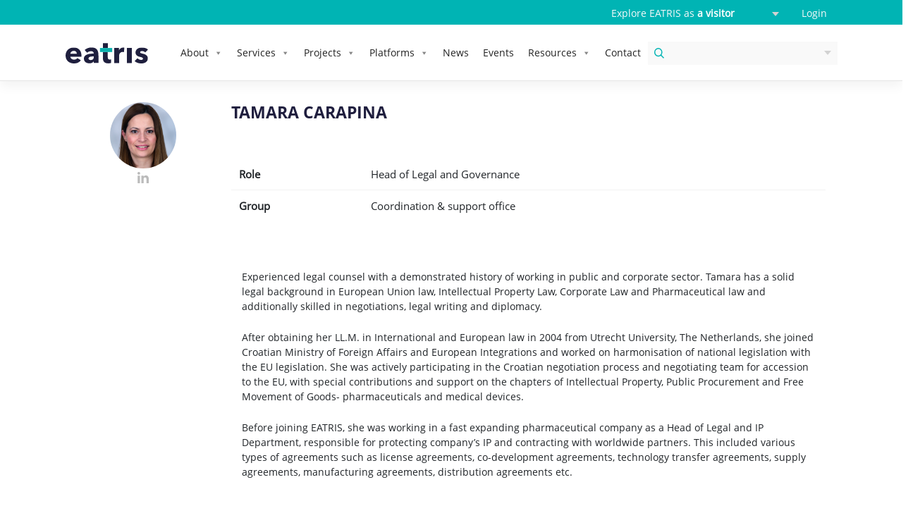

--- FILE ---
content_type: text/html; charset=UTF-8
request_url: https://eatris.eu/people/tamara-carapina/
body_size: 14659
content:


<!DOCTYPE html>
<html lang="en-US">
<head>
    <meta charset="UTF-8">
    <meta name="viewport" content="width=device-width, initial-scale=1">
    <meta http-equiv="X-UA-Compatible" content="IE=edge">
		<meta name="image" property="og:image" content="https://eatris.eu/wp-content/uploads/2017/03/Screen-Shot-2017-03-02-at-15.50.11-800x512.png">
	    <link rel="profile" href="http://gmpg.org/xfn/11">
<title>Tamara Carapina &#8211; EATRIS</title>
<meta name='robots' content='max-image-preview:large' />
<link rel="alternate" type="application/rss+xml" title="EATRIS &raquo; Feed" href="https://eatris.eu/feed/" />
<link rel="alternate" type="application/rss+xml" title="EATRIS &raquo; Comments Feed" href="https://eatris.eu/comments/feed/" />
<link rel="alternate" title="oEmbed (JSON)" type="application/json+oembed" href="https://eatris.eu/wp-json/oembed/1.0/embed?url=https%3A%2F%2Featris.eu%2Fpeople%2Ftamara-carapina%2F" />
<link rel="alternate" title="oEmbed (XML)" type="text/xml+oembed" href="https://eatris.eu/wp-json/oembed/1.0/embed?url=https%3A%2F%2Featris.eu%2Fpeople%2Ftamara-carapina%2F&#038;format=xml" />
<style id='wp-img-auto-sizes-contain-inline-css' type='text/css'>
img:is([sizes=auto i],[sizes^="auto," i]){contain-intrinsic-size:3000px 1500px}
/*# sourceURL=wp-img-auto-sizes-contain-inline-css */
</style>
<style id='wp-emoji-styles-inline-css' type='text/css'>

	img.wp-smiley, img.emoji {
		display: inline !important;
		border: none !important;
		box-shadow: none !important;
		height: 1em !important;
		width: 1em !important;
		margin: 0 0.07em !important;
		vertical-align: -0.1em !important;
		background: none !important;
		padding: 0 !important;
	}
/*# sourceURL=wp-emoji-styles-inline-css */
</style>
<style id='wp-block-library-inline-css' type='text/css'>
:root{--wp-block-synced-color:#7a00df;--wp-block-synced-color--rgb:122,0,223;--wp-bound-block-color:var(--wp-block-synced-color);--wp-editor-canvas-background:#ddd;--wp-admin-theme-color:#007cba;--wp-admin-theme-color--rgb:0,124,186;--wp-admin-theme-color-darker-10:#006ba1;--wp-admin-theme-color-darker-10--rgb:0,107,160.5;--wp-admin-theme-color-darker-20:#005a87;--wp-admin-theme-color-darker-20--rgb:0,90,135;--wp-admin-border-width-focus:2px}@media (min-resolution:192dpi){:root{--wp-admin-border-width-focus:1.5px}}.wp-element-button{cursor:pointer}:root .has-very-light-gray-background-color{background-color:#eee}:root .has-very-dark-gray-background-color{background-color:#313131}:root .has-very-light-gray-color{color:#eee}:root .has-very-dark-gray-color{color:#313131}:root .has-vivid-green-cyan-to-vivid-cyan-blue-gradient-background{background:linear-gradient(135deg,#00d084,#0693e3)}:root .has-purple-crush-gradient-background{background:linear-gradient(135deg,#34e2e4,#4721fb 50%,#ab1dfe)}:root .has-hazy-dawn-gradient-background{background:linear-gradient(135deg,#faaca8,#dad0ec)}:root .has-subdued-olive-gradient-background{background:linear-gradient(135deg,#fafae1,#67a671)}:root .has-atomic-cream-gradient-background{background:linear-gradient(135deg,#fdd79a,#004a59)}:root .has-nightshade-gradient-background{background:linear-gradient(135deg,#330968,#31cdcf)}:root .has-midnight-gradient-background{background:linear-gradient(135deg,#020381,#2874fc)}:root{--wp--preset--font-size--normal:16px;--wp--preset--font-size--huge:42px}.has-regular-font-size{font-size:1em}.has-larger-font-size{font-size:2.625em}.has-normal-font-size{font-size:var(--wp--preset--font-size--normal)}.has-huge-font-size{font-size:var(--wp--preset--font-size--huge)}.has-text-align-center{text-align:center}.has-text-align-left{text-align:left}.has-text-align-right{text-align:right}.has-fit-text{white-space:nowrap!important}#end-resizable-editor-section{display:none}.aligncenter{clear:both}.items-justified-left{justify-content:flex-start}.items-justified-center{justify-content:center}.items-justified-right{justify-content:flex-end}.items-justified-space-between{justify-content:space-between}.screen-reader-text{border:0;clip-path:inset(50%);height:1px;margin:-1px;overflow:hidden;padding:0;position:absolute;width:1px;word-wrap:normal!important}.screen-reader-text:focus{background-color:#ddd;clip-path:none;color:#444;display:block;font-size:1em;height:auto;left:5px;line-height:normal;padding:15px 23px 14px;text-decoration:none;top:5px;width:auto;z-index:100000}html :where(.has-border-color){border-style:solid}html :where([style*=border-top-color]){border-top-style:solid}html :where([style*=border-right-color]){border-right-style:solid}html :where([style*=border-bottom-color]){border-bottom-style:solid}html :where([style*=border-left-color]){border-left-style:solid}html :where([style*=border-width]){border-style:solid}html :where([style*=border-top-width]){border-top-style:solid}html :where([style*=border-right-width]){border-right-style:solid}html :where([style*=border-bottom-width]){border-bottom-style:solid}html :where([style*=border-left-width]){border-left-style:solid}html :where(img[class*=wp-image-]){height:auto;max-width:100%}:where(figure){margin:0 0 1em}html :where(.is-position-sticky){--wp-admin--admin-bar--position-offset:var(--wp-admin--admin-bar--height,0px)}@media screen and (max-width:600px){html :where(.is-position-sticky){--wp-admin--admin-bar--position-offset:0px}}

/*# sourceURL=wp-block-library-inline-css */
</style><style id='global-styles-inline-css' type='text/css'>
:root{--wp--preset--aspect-ratio--square: 1;--wp--preset--aspect-ratio--4-3: 4/3;--wp--preset--aspect-ratio--3-4: 3/4;--wp--preset--aspect-ratio--3-2: 3/2;--wp--preset--aspect-ratio--2-3: 2/3;--wp--preset--aspect-ratio--16-9: 16/9;--wp--preset--aspect-ratio--9-16: 9/16;--wp--preset--color--black: #000000;--wp--preset--color--cyan-bluish-gray: #abb8c3;--wp--preset--color--white: #ffffff;--wp--preset--color--pale-pink: #f78da7;--wp--preset--color--vivid-red: #cf2e2e;--wp--preset--color--luminous-vivid-orange: #ff6900;--wp--preset--color--luminous-vivid-amber: #fcb900;--wp--preset--color--light-green-cyan: #7bdcb5;--wp--preset--color--vivid-green-cyan: #00d084;--wp--preset--color--pale-cyan-blue: #8ed1fc;--wp--preset--color--vivid-cyan-blue: #0693e3;--wp--preset--color--vivid-purple: #9b51e0;--wp--preset--gradient--vivid-cyan-blue-to-vivid-purple: linear-gradient(135deg,rgb(6,147,227) 0%,rgb(155,81,224) 100%);--wp--preset--gradient--light-green-cyan-to-vivid-green-cyan: linear-gradient(135deg,rgb(122,220,180) 0%,rgb(0,208,130) 100%);--wp--preset--gradient--luminous-vivid-amber-to-luminous-vivid-orange: linear-gradient(135deg,rgb(252,185,0) 0%,rgb(255,105,0) 100%);--wp--preset--gradient--luminous-vivid-orange-to-vivid-red: linear-gradient(135deg,rgb(255,105,0) 0%,rgb(207,46,46) 100%);--wp--preset--gradient--very-light-gray-to-cyan-bluish-gray: linear-gradient(135deg,rgb(238,238,238) 0%,rgb(169,184,195) 100%);--wp--preset--gradient--cool-to-warm-spectrum: linear-gradient(135deg,rgb(74,234,220) 0%,rgb(151,120,209) 20%,rgb(207,42,186) 40%,rgb(238,44,130) 60%,rgb(251,105,98) 80%,rgb(254,248,76) 100%);--wp--preset--gradient--blush-light-purple: linear-gradient(135deg,rgb(255,206,236) 0%,rgb(152,150,240) 100%);--wp--preset--gradient--blush-bordeaux: linear-gradient(135deg,rgb(254,205,165) 0%,rgb(254,45,45) 50%,rgb(107,0,62) 100%);--wp--preset--gradient--luminous-dusk: linear-gradient(135deg,rgb(255,203,112) 0%,rgb(199,81,192) 50%,rgb(65,88,208) 100%);--wp--preset--gradient--pale-ocean: linear-gradient(135deg,rgb(255,245,203) 0%,rgb(182,227,212) 50%,rgb(51,167,181) 100%);--wp--preset--gradient--electric-grass: linear-gradient(135deg,rgb(202,248,128) 0%,rgb(113,206,126) 100%);--wp--preset--gradient--midnight: linear-gradient(135deg,rgb(2,3,129) 0%,rgb(40,116,252) 100%);--wp--preset--font-size--small: 13px;--wp--preset--font-size--medium: 20px;--wp--preset--font-size--large: 36px;--wp--preset--font-size--x-large: 42px;--wp--preset--spacing--20: 0.44rem;--wp--preset--spacing--30: 0.67rem;--wp--preset--spacing--40: 1rem;--wp--preset--spacing--50: 1.5rem;--wp--preset--spacing--60: 2.25rem;--wp--preset--spacing--70: 3.38rem;--wp--preset--spacing--80: 5.06rem;--wp--preset--shadow--natural: 6px 6px 9px rgba(0, 0, 0, 0.2);--wp--preset--shadow--deep: 12px 12px 50px rgba(0, 0, 0, 0.4);--wp--preset--shadow--sharp: 6px 6px 0px rgba(0, 0, 0, 0.2);--wp--preset--shadow--outlined: 6px 6px 0px -3px rgb(255, 255, 255), 6px 6px rgb(0, 0, 0);--wp--preset--shadow--crisp: 6px 6px 0px rgb(0, 0, 0);}:where(.is-layout-flex){gap: 0.5em;}:where(.is-layout-grid){gap: 0.5em;}body .is-layout-flex{display: flex;}.is-layout-flex{flex-wrap: wrap;align-items: center;}.is-layout-flex > :is(*, div){margin: 0;}body .is-layout-grid{display: grid;}.is-layout-grid > :is(*, div){margin: 0;}:where(.wp-block-columns.is-layout-flex){gap: 2em;}:where(.wp-block-columns.is-layout-grid){gap: 2em;}:where(.wp-block-post-template.is-layout-flex){gap: 1.25em;}:where(.wp-block-post-template.is-layout-grid){gap: 1.25em;}.has-black-color{color: var(--wp--preset--color--black) !important;}.has-cyan-bluish-gray-color{color: var(--wp--preset--color--cyan-bluish-gray) !important;}.has-white-color{color: var(--wp--preset--color--white) !important;}.has-pale-pink-color{color: var(--wp--preset--color--pale-pink) !important;}.has-vivid-red-color{color: var(--wp--preset--color--vivid-red) !important;}.has-luminous-vivid-orange-color{color: var(--wp--preset--color--luminous-vivid-orange) !important;}.has-luminous-vivid-amber-color{color: var(--wp--preset--color--luminous-vivid-amber) !important;}.has-light-green-cyan-color{color: var(--wp--preset--color--light-green-cyan) !important;}.has-vivid-green-cyan-color{color: var(--wp--preset--color--vivid-green-cyan) !important;}.has-pale-cyan-blue-color{color: var(--wp--preset--color--pale-cyan-blue) !important;}.has-vivid-cyan-blue-color{color: var(--wp--preset--color--vivid-cyan-blue) !important;}.has-vivid-purple-color{color: var(--wp--preset--color--vivid-purple) !important;}.has-black-background-color{background-color: var(--wp--preset--color--black) !important;}.has-cyan-bluish-gray-background-color{background-color: var(--wp--preset--color--cyan-bluish-gray) !important;}.has-white-background-color{background-color: var(--wp--preset--color--white) !important;}.has-pale-pink-background-color{background-color: var(--wp--preset--color--pale-pink) !important;}.has-vivid-red-background-color{background-color: var(--wp--preset--color--vivid-red) !important;}.has-luminous-vivid-orange-background-color{background-color: var(--wp--preset--color--luminous-vivid-orange) !important;}.has-luminous-vivid-amber-background-color{background-color: var(--wp--preset--color--luminous-vivid-amber) !important;}.has-light-green-cyan-background-color{background-color: var(--wp--preset--color--light-green-cyan) !important;}.has-vivid-green-cyan-background-color{background-color: var(--wp--preset--color--vivid-green-cyan) !important;}.has-pale-cyan-blue-background-color{background-color: var(--wp--preset--color--pale-cyan-blue) !important;}.has-vivid-cyan-blue-background-color{background-color: var(--wp--preset--color--vivid-cyan-blue) !important;}.has-vivid-purple-background-color{background-color: var(--wp--preset--color--vivid-purple) !important;}.has-black-border-color{border-color: var(--wp--preset--color--black) !important;}.has-cyan-bluish-gray-border-color{border-color: var(--wp--preset--color--cyan-bluish-gray) !important;}.has-white-border-color{border-color: var(--wp--preset--color--white) !important;}.has-pale-pink-border-color{border-color: var(--wp--preset--color--pale-pink) !important;}.has-vivid-red-border-color{border-color: var(--wp--preset--color--vivid-red) !important;}.has-luminous-vivid-orange-border-color{border-color: var(--wp--preset--color--luminous-vivid-orange) !important;}.has-luminous-vivid-amber-border-color{border-color: var(--wp--preset--color--luminous-vivid-amber) !important;}.has-light-green-cyan-border-color{border-color: var(--wp--preset--color--light-green-cyan) !important;}.has-vivid-green-cyan-border-color{border-color: var(--wp--preset--color--vivid-green-cyan) !important;}.has-pale-cyan-blue-border-color{border-color: var(--wp--preset--color--pale-cyan-blue) !important;}.has-vivid-cyan-blue-border-color{border-color: var(--wp--preset--color--vivid-cyan-blue) !important;}.has-vivid-purple-border-color{border-color: var(--wp--preset--color--vivid-purple) !important;}.has-vivid-cyan-blue-to-vivid-purple-gradient-background{background: var(--wp--preset--gradient--vivid-cyan-blue-to-vivid-purple) !important;}.has-light-green-cyan-to-vivid-green-cyan-gradient-background{background: var(--wp--preset--gradient--light-green-cyan-to-vivid-green-cyan) !important;}.has-luminous-vivid-amber-to-luminous-vivid-orange-gradient-background{background: var(--wp--preset--gradient--luminous-vivid-amber-to-luminous-vivid-orange) !important;}.has-luminous-vivid-orange-to-vivid-red-gradient-background{background: var(--wp--preset--gradient--luminous-vivid-orange-to-vivid-red) !important;}.has-very-light-gray-to-cyan-bluish-gray-gradient-background{background: var(--wp--preset--gradient--very-light-gray-to-cyan-bluish-gray) !important;}.has-cool-to-warm-spectrum-gradient-background{background: var(--wp--preset--gradient--cool-to-warm-spectrum) !important;}.has-blush-light-purple-gradient-background{background: var(--wp--preset--gradient--blush-light-purple) !important;}.has-blush-bordeaux-gradient-background{background: var(--wp--preset--gradient--blush-bordeaux) !important;}.has-luminous-dusk-gradient-background{background: var(--wp--preset--gradient--luminous-dusk) !important;}.has-pale-ocean-gradient-background{background: var(--wp--preset--gradient--pale-ocean) !important;}.has-electric-grass-gradient-background{background: var(--wp--preset--gradient--electric-grass) !important;}.has-midnight-gradient-background{background: var(--wp--preset--gradient--midnight) !important;}.has-small-font-size{font-size: var(--wp--preset--font-size--small) !important;}.has-medium-font-size{font-size: var(--wp--preset--font-size--medium) !important;}.has-large-font-size{font-size: var(--wp--preset--font-size--large) !important;}.has-x-large-font-size{font-size: var(--wp--preset--font-size--x-large) !important;}
/*# sourceURL=global-styles-inline-css */
</style>

<style id='classic-theme-styles-inline-css' type='text/css'>
/*! This file is auto-generated */
.wp-block-button__link{color:#fff;background-color:#32373c;border-radius:9999px;box-shadow:none;text-decoration:none;padding:calc(.667em + 2px) calc(1.333em + 2px);font-size:1.125em}.wp-block-file__button{background:#32373c;color:#fff;text-decoration:none}
/*# sourceURL=/wp-includes/css/classic-themes.min.css */
</style>
<link rel='stylesheet' id='contact-form-7-css' href='https://eatris.eu/wp-content/plugins/contact-form-7/includes/css/styles.css?ver=6.1.4' type='text/css' media='all' />
<link rel='stylesheet' id='megamenu-css' href='https://eatris.eu/wp-content/uploads/maxmegamenu/style.css?ver=97abc1' type='text/css' media='all' />
<link rel='stylesheet' id='dashicons-css' href='https://eatris.eu/wp-includes/css/dashicons.min.css?ver=6.9' type='text/css' media='all' />
<link rel='stylesheet' id='parent-style-css' href='https://eatris.eu/wp-content/themes/wp-bootstrap-starter/style.css?ver=2.7' type='text/css' media='all' />
<link rel='stylesheet' id='wp-bootstrap-starter-bootstrap-css-css' href='https://eatris.eu/wp-content/themes/wp-bootstrap-starter/inc/assets/css/bootstrap.min.css?ver=6.9' type='text/css' media='all' />
<link rel='stylesheet' id='wp-bootstrap-starter-fontawesome-cdn-css' href='https://eatris.eu/wp-content/themes/wp-bootstrap-starter/inc/assets/css/fontawesome.min.css?ver=6.9' type='text/css' media='all' />
<link rel='stylesheet' id='wp-bootstrap-starter-style-css' href='https://eatris.eu/wp-content/themes/eatris-child-theme/style.css?ver=3.0' type='text/css' media='all' />
<script type="text/javascript" src="https://eatris.eu/wp-includes/js/jquery/jquery.min.js?ver=3.7.1" id="jquery-core-js"></script>
<script type="text/javascript" src="https://eatris.eu/wp-includes/js/jquery/jquery-migrate.min.js?ver=3.4.1" id="jquery-migrate-js"></script>
<script type="text/javascript" src="https://eatris.eu/wp-content/plugins/flowpaper-lite-pdf-flipbook/assets/lity/lity.min.js" id="lity-js-js"></script>
<script type="text/javascript" src="https://eatris.eu/wp-content/themes/eatris-child-theme/assets/js/custom.js?ver=2.1" id="custom-js"></script>
<script type="text/javascript" src="https://eatris.eu/wp-content/themes/eatris-child-theme/assets/js/parallax.min.js?ver=2.1" id="parallax-js"></script>
<script type="text/javascript" src="https://eatris.eu/wp-content/themes/eatris-child-theme/assets/js/owl.carousel.min.js?ver=6.9" id="Owlcarousel-js"></script>
<link rel="https://api.w.org/" href="https://eatris.eu/wp-json/" /><link rel="EditURI" type="application/rsd+xml" title="RSD" href="https://eatris.eu/xmlrpc.php?rsd" />
 
<link rel="canonical" href="https://eatris.eu/people/tamara-carapina/" />
<link rel='shortlink' href='https://eatris.eu/?p=3488' />
      <!--Customizer CSS--> 
      <style type="text/css">
            
            
                 </style> 
      <!--/Customizer CSS-->
      <link rel="pingback" href="https://eatris.eu/xmlrpc.php">    <style type="text/css">
        #page-sub-header { background: #fff; }
    </style>
    <link rel="icon" href="https://eatris.eu/wp-content/uploads/2021/06/cropped-EATRIS_favicon_teal-2-32x32.png" sizes="32x32" />
<link rel="icon" href="https://eatris.eu/wp-content/uploads/2021/06/cropped-EATRIS_favicon_teal-2-192x192.png" sizes="192x192" />
<link rel="apple-touch-icon" href="https://eatris.eu/wp-content/uploads/2021/06/cropped-EATRIS_favicon_teal-2-180x180.png" />
<meta name="msapplication-TileImage" content="https://eatris.eu/wp-content/uploads/2021/06/cropped-EATRIS_favicon_teal-2-270x270.png" />
<style type="text/css">/** Mega Menu CSS: fs **/</style>
<!-- Google Tag Manager -->
<script>(function(w,d,s,l,i){w[l]=w[l]||[];w[l].push({'gtm.start':
new Date().getTime(),event:'gtm.js'});var f=d.getElementsByTagName(s)[0],
j=d.createElement(s),dl=l!='dataLayer'?'&l='+l:'';j.async=true;j.src=
'https://www.googletagmanager.com/gtm.js?id='+i+dl;f.parentNode.insertBefore(j,f);
})(window,document,'script','dataLayer','GTM-MCBMT22');</script>
<!-- End Google Tag Manager -->
</head>
	
<!--Logic to add spotlight to navigation (hook via menu class)-->

        <script>
    jQuery(function($) {
        let spotlightName = "Czech Republic";
        $('.mega-spotlight-countries ul li a').each(function() {
            if ($(this).text().trim() === spotlightName) {
                $(this).append(' <span style="color:#42B1B4;" class="spotlight-label">- in spotlight</span>');
            }
        });
    });
    </script>
<!--END-->


<body class="wp-singular people-template-default single single-people postid-3488 wp-theme-wp-bootstrap-starter wp-child-theme-eatris-child-theme mega-menu-primary mega-menu-primary-scientist mega-menu-primary-policy mega-menu-primary-patient mega-menu-primary-company">
<div id="page" class="site">
	<a class="skip-link screen-reader-text" href="#content">Skip to content</a>
        <nav id="secondary-nav" class="navbar bg-primary navbar-fixed-top text-light">
        <div class="container">
                            <div class="col-12 text-right"><section id="text-7" class="widget_text">			<div class="textwidget"><p>Explore EATRIS as <select class="custom-select explore-as bg-primary"><option  value="company" data-link="https://eatris.eu/homepage-industry-partner/">a company</option><option  value="patient" data-link="https://eatris.eu/homepage-patient/">a patient</option><option  value="scientist" data-link="https://eatris.eu/homepage-scientist/">a scientist</option><option  value="policy" data-link="https://eatris.eu/homepage-policy-makers/">a policy-maker</option><option selected value="default" data-link="https://eatris.eu/">a visitor</option></select><strong>        </strong><a href="https://eatris.sharepoint.com/sites/communities" target="_blank" rel="noopener">Login</a></p>
</div>
		</section></div>
                    </div>
    </nav>
	<header id="masthead" class="site-header navbar-static-top bg-white navbar-light" role="banner">
        <div class="container">
            <nav class="navbar navbar-expand-xl p-0">
                <div class="navbar-brand">
                                            <a href="https://eatris.eu/">
                            <img src="https://eatris.eu/wp-content/uploads/2020/03/logo.svg" alt="EATRIS">
                        </a>
                    
                </div>

                <div id="mega-menu-wrap-primary" class="mega-menu-wrap"><div class="mega-menu-toggle"><div class="mega-toggle-blocks-left"></div><div class="mega-toggle-blocks-center"></div><div class="mega-toggle-blocks-right"><div class='mega-toggle-block mega-menu-toggle-animated-block mega-toggle-block-1' id='mega-toggle-block-1'><button aria-label="Toggle Menu" class="mega-toggle-animated mega-toggle-animated-slider" type="button" aria-expanded="false">
                  <span class="mega-toggle-animated-box">
                    <span class="mega-toggle-animated-inner"></span>
                  </span>
                </button></div></div></div><ul id="mega-menu-primary" class="mega-menu max-mega-menu mega-menu-horizontal mega-no-js" data-event="hover_intent" data-effect="fade_up" data-effect-speed="200" data-effect-mobile="disabled" data-effect-speed-mobile="0" data-panel-width=".container" data-mobile-force-width="false" data-second-click="go" data-document-click="collapse" data-vertical-behaviour="standard" data-breakpoint="768" data-unbind="true" data-mobile-state="collapse_all" data-mobile-direction="vertical" data-hover-intent-timeout="300" data-hover-intent-interval="100"><li class="mega-menu-item mega-menu-item-type-custom mega-menu-item-object-custom mega-menu-item-has-children mega-menu-megamenu mega-menu-grid mega-align-bottom-left mega-menu-grid mega-menu-item-31426" id="mega-menu-item-31426"><a class="mega-menu-link" href="/about/" aria-expanded="false" tabindex="0">About<span class="mega-indicator" aria-hidden="true"></span></a>
<ul class="mega-sub-menu" role='presentation'>
<li class="mega-menu-row" id="mega-menu-31426-0">
	<ul class="mega-sub-menu" style='--columns:12' role='presentation'>
<li class="mega-menu-column mega-menu-columns-3-of-12" style="--columns:12; --span:3" id="mega-menu-31426-0-0">
		<ul class="mega-sub-menu">
<li class="mega-menu-item mega-menu-item-type-widget widget_text mega-menu-item-text-8" id="mega-menu-item-text-8"><h4 class="mega-block-title">About Eatris</h4>			<div class="textwidget"></div>
		</li>		</ul>
</li><li class="mega-menu-column mega-menu-columns-3-of-12" style="--columns:12; --span:3" id="mega-menu-31426-0-1">
		<ul class="mega-sub-menu">
<li class="mega-menu-item mega-menu-item-type-post_type mega-menu-item-object-page mega-menu-item-299" id="mega-menu-item-299"><a class="mega-menu-link" href="https://eatris.eu/about/">Who we are</a></li><li class="mega-menu-item mega-menu-item-type-post_type_archive mega-menu-item-object-people mega-menu-item-has-children mega-menu-item-31424" id="mega-menu-item-31424"><a class="mega-menu-link" href="https://eatris.eu/people/">People<span class="mega-indicator" aria-hidden="true"></span></a>
			<ul class="mega-sub-menu">
<li class="mega-menu-item mega-menu-item-type-post_type mega-menu-item-object-page mega-menu-item-35973" id="mega-menu-item-35973"><a class="mega-menu-link" href="https://eatris.eu/eatris-meets/">EATRIS Meets</a></li>			</ul>
</li><li class="mega-menu-item mega-menu-item-type-post_type mega-menu-item-object-page mega-menu-item-42250" id="mega-menu-item-42250"><a class="mega-menu-link" href="https://eatris.eu/eatris-impact/">Impact</a></li>		</ul>
</li><li class="mega-menu-column mega-menu-columns-3-of-12" style="--columns:12; --span:3" id="mega-menu-31426-0-2">
		<ul class="mega-sub-menu">
<li class="mega-menu-item mega-menu-item-type-custom mega-menu-item-object-custom mega-menu-item-32519" id="mega-menu-item-32519"><a class="mega-menu-link" href="https://eatris.eu/jobs/">Jobs</a></li><li class="mega-menu-item mega-menu-item-type-post_type mega-menu-item-object-page mega-menu-item-has-children mega-menu-item-31458" id="mega-menu-item-31458"><a class="mega-menu-link" href="https://eatris.eu/governance/">Governance<span class="mega-indicator" aria-hidden="true"></span></a>
			<ul class="mega-sub-menu">
<li class="mega-menu-item mega-menu-item-type-custom mega-menu-item-object-custom mega-menu-item-42691" id="mega-menu-item-42691"><a class="mega-menu-link" href="https://eatris.eu/join-eatris/">How to join EATRIS?</a></li>			</ul>
</li><li class="mega-menu-item mega-menu-item-type-post_type mega-menu-item-object-page mega-menu-item-31427" id="mega-menu-item-31427"><a class="mega-menu-link" href="https://eatris.eu/legal/">Legal</a></li>		</ul>
</li><li class="mega-menu-column mega-menu-columns-3-of-12" style="--columns:12; --span:3" id="mega-menu-31426-0-3">
		<ul class="mega-sub-menu">
<li class="mega-menu-item mega-menu-item-type-post_type mega-menu-item-object-page mega-menu-item-43000" id="mega-menu-item-43000"><a class="mega-menu-link" href="https://eatris.eu/eatris-launches-spotlight-programme-to-showcase-scientific-excellence-across-europe/">Spotlight Programme</a></li><li class="mega-menu-item mega-menu-item-type-custom mega-menu-item-object-custom mega-menu-item-31459" id="mega-menu-item-31459"><a class="mega-menu-link" href="/institutes/">Institutes</a></li><li class="mega-spotlight-countries mega-menu-item mega-menu-item-type-custom mega-menu-item-object-custom mega-menu-item-has-children mega-menu-item-33172 spotlight-countries" id="mega-menu-item-33172"><a class="mega-menu-link" href="/countries/">Countries<span class="mega-indicator" aria-hidden="true"></span></a>
			<ul class="mega-sub-menu">
<li class="mega-menu-item mega-menu-item-type-post_type mega-menu-item-object-countries mega-menu-item-32372" id="mega-menu-item-32372"><a class="mega-menu-link" href="https://eatris.eu/countries/bulgaria/">Bulgaria</a></li><li class="mega-menu-item mega-menu-item-type-post_type mega-menu-item-object-countries mega-menu-item-33490" id="mega-menu-item-33490"><a class="mega-menu-link" href="https://eatris.eu/countries/croatia/">Croatia</a></li><li class="mega-menu-item mega-menu-item-type-post_type mega-menu-item-object-countries mega-menu-item-32381" id="mega-menu-item-32381"><a class="mega-menu-link" href="https://eatris.eu/countries/czech-republic/">Czech Republic</a></li><li class="mega-menu-item mega-menu-item-type-post_type mega-menu-item-object-countries mega-menu-item-32382" id="mega-menu-item-32382"><a class="mega-menu-link" href="https://eatris.eu/countries/finland/">Finland</a></li><li class="mega-menu-item mega-menu-item-type-post_type mega-menu-item-object-countries mega-menu-item-32383" id="mega-menu-item-32383"><a class="mega-menu-link" href="https://eatris.eu/countries/france/">France</a></li><li class="mega-menu-item mega-menu-item-type-post_type mega-menu-item-object-countries mega-menu-item-32379" id="mega-menu-item-32379"><a class="mega-menu-link" href="https://eatris.eu/countries/italy/">Italy</a></li><li class="mega-menu-item mega-menu-item-type-post_type mega-menu-item-object-countries mega-menu-item-32374" id="mega-menu-item-32374"><a class="mega-menu-link" href="https://eatris.eu/countries/latvia/">Latvia</a></li><li class="mega-menu-item mega-menu-item-type-post_type mega-menu-item-object-countries mega-menu-item-32376" id="mega-menu-item-32376"><a class="mega-menu-link" href="https://eatris.eu/countries/luxembourg/">Luxembourg</a></li><li class="mega-menu-item mega-menu-item-type-post_type mega-menu-item-object-countries mega-menu-item-32384" id="mega-menu-item-32384"><a class="mega-menu-link" href="https://eatris.eu/countries/netherlands/">Netherlands</a></li><li class="mega-menu-item mega-menu-item-type-post_type mega-menu-item-object-countries mega-menu-item-32378" id="mega-menu-item-32378"><a class="mega-menu-link" href="https://eatris.eu/countries/norway/">Norway</a></li><li class="mega-menu-item mega-menu-item-type-post_type mega-menu-item-object-countries mega-menu-item-32373" id="mega-menu-item-32373"><a class="mega-menu-link" href="https://eatris.eu/countries/portugal/">Portugal</a></li><li class="mega-menu-item mega-menu-item-type-custom mega-menu-item-object-custom mega-menu-item-43100" id="mega-menu-item-43100"><a class="mega-menu-link" href="https://eatris.eu/countries/slovakia/">Slovakia</a></li><li class="mega-menu-item mega-menu-item-type-post_type mega-menu-item-object-countries mega-menu-item-32375" id="mega-menu-item-32375"><a class="mega-menu-link" href="https://eatris.eu/countries/slovenia/">Slovenia</a></li><li class="mega-menu-item mega-menu-item-type-post_type mega-menu-item-object-countries mega-menu-item-32377" id="mega-menu-item-32377"><a class="mega-menu-link" href="https://eatris.eu/countries/spain/">Spain</a></li><li class="mega-menu-item mega-menu-item-type-post_type mega-menu-item-object-countries mega-menu-item-32380" id="mega-menu-item-32380"><a class="mega-menu-link" href="https://eatris.eu/countries/sweden/">Sweden</a></li>			</ul>
</li>		</ul>
</li>	</ul>
</li></ul>
</li><li class="mega-menu-item mega-menu-item-type-custom mega-menu-item-object-custom mega-menu-item-has-children mega-menu-megamenu mega-menu-grid mega-align-bottom-left mega-menu-grid mega-menu-item-29" id="mega-menu-item-29"><a class="mega-menu-link" href="#" aria-expanded="false" tabindex="0">Services<span class="mega-indicator" aria-hidden="true"></span></a>
<ul class="mega-sub-menu" role='presentation'>
<li class="mega-menu-row" id="mega-menu-29-0">
	<ul class="mega-sub-menu" style='--columns:12' role='presentation'>
<li class="mega-menu-column mega-menu-columns-3-of-12" style="--columns:12; --span:3" id="mega-menu-29-0-0">
		<ul class="mega-sub-menu">
<li class="mega-menu-item mega-menu-item-type-widget widget_text mega-menu-item-text-9" id="mega-menu-item-text-9"><h4 class="mega-block-title">Services</h4>			<div class="textwidget"></div>
		</li>		</ul>
</li><li class="mega-menu-column mega-menu-columns-4-of-12" style="--columns:12; --span:4" id="mega-menu-29-0-1">
		<ul class="mega-sub-menu">
<li class="mega-menu-item mega-menu-item-type-post_type mega-menu-item-object-page mega-menu-item-has-children mega-menu-item-40437" id="mega-menu-item-40437"><a class="mega-menu-link" href="https://eatris.eu/research-services/">Research Services<span class="mega-indicator" aria-hidden="true"></span></a>
			<ul class="mega-sub-menu">
<li class="mega-menu-item mega-menu-item-type-post_type mega-menu-item-object-services mega-menu-item-27904" id="mega-menu-item-27904"><a class="mega-menu-link" href="https://eatris.eu/services/collaborationswithacademia/">Industry–Academia collaborations</a></li><li class="mega-menu-item mega-menu-item-type-custom mega-menu-item-object-custom mega-menu-item-39519" id="mega-menu-item-39519"><a class="mega-menu-link" href="/services/support-for-funding-applications/">Support for funding applications</a></li><li class="mega-menu-item mega-menu-item-type-custom mega-menu-item-object-custom mega-menu-item-35101" id="mega-menu-item-35101"><a class="mega-menu-link" href="/services/covid-19/">COVID-19</a></li>			</ul>
</li><li class="mega-menu-item mega-menu-item-type-post_type mega-menu-item-object-page mega-menu-item-has-children mega-menu-item-40460" id="mega-menu-item-40460"><a class="mega-menu-link" href="https://eatris.eu/innovation-services/">Innovation Services<span class="mega-indicator" aria-hidden="true"></span></a>
			<ul class="mega-sub-menu">
<li class="mega-menu-item mega-menu-item-type-custom mega-menu-item-object-custom mega-menu-item-43700" id="mega-menu-item-43700"><a class="mega-menu-link" href="https://eatris.eu/services/mentoring-at-eatris/">Mentoring Services</a></li><li class="mega-menu-item mega-menu-item-type-post_type mega-menu-item-object-services mega-menu-item-27903" id="mega-menu-item-27903"><a class="mega-menu-link" href="https://eatris.eu/services/regulatory-services/">Regulatory Services</a></li><li class="mega-menu-item mega-menu-item-type-custom mega-menu-item-object-custom mega-menu-item-40463" id="mega-menu-item-40463"><a class="mega-menu-link" href="https://eatris.eu/services/translational-feasibility-assessment/">Translational Feasibility Assessment</a></li><li class="mega-menu-item mega-menu-item-type-custom mega-menu-item-object-custom mega-menu-item-33961" id="mega-menu-item-33961"><a class="mega-menu-link" href="https://eatris.eu/services/health-technology-assessment/">Health Technology Assessment</a></li>			</ul>
</li><li class="mega-menu-item mega-menu-item-type-post_type mega-menu-item-object-page mega-menu-item-has-children mega-menu-item-44018" id="mega-menu-item-44018"><a class="mega-menu-link" href="https://eatris.eu/training/">Education &#038; Training<span class="mega-indicator" aria-hidden="true"></span></a>
			<ul class="mega-sub-menu">
<li class="mega-menu-item mega-menu-item-type-post_type mega-menu-item-object-page mega-menu-item-44017" id="mega-menu-item-44017"><a class="mega-menu-link" href="https://eatris.eu/training/transmed-academy/">Transmed Academy</a></li><li class="mega-menu-item mega-menu-item-type-post_type mega-menu-item-object-page mega-menu-item-44019" id="mega-menu-item-44019"><a class="mega-menu-link" href="https://eatris.eu/training/education-training-news/">Education &#038; Training News</a></li><li class="mega-menu-item mega-menu-item-type-post_type mega-menu-item-object-page mega-menu-item-44020" id="mega-menu-item-44020"><a class="mega-menu-link" href="https://eatris.eu/training/collaborating-with-us/">Collaborating with Us</a></li>			</ul>
</li>		</ul>
</li><li class="mega-menu-column mega-menu-columns-4-of-12" style="--columns:12; --span:4" id="mega-menu-29-0-2">
		<ul class="mega-sub-menu">
<li class="mega-menu-item mega-menu-item-type-post_type mega-menu-item-object-page mega-menu-item-40462" id="mega-menu-item-40462"><a class="mega-menu-link" href="https://eatris.eu/eatris-expert-centres/">EATRIS Expert Centres</a></li><li class="mega-menu-item mega-menu-item-type-post_type mega-menu-item-object-page mega-menu-item-has-children mega-menu-item-40458" id="mega-menu-item-40458"><a class="mega-menu-link" href="https://eatris.eu/self-service-resources/">Self-Service Resources<span class="mega-indicator" aria-hidden="true"></span></a>
			<ul class="mega-sub-menu">
<li class="mega-menu-item mega-menu-item-type-post_type mega-menu-item-object-page mega-menu-item-42880" id="mega-menu-item-42880"><a class="mega-menu-link" href="https://eatris.eu/eatris-working-groups/eu-tracer-factory/">EU Tracer Factory</a></li><li class="mega-menu-item mega-menu-item-type-post_type mega-menu-item-object-services mega-menu-item-33608" id="mega-menu-item-33608"><a class="mega-menu-link" href="https://eatris.eu/services/innovation-helpdesk/">Innovation Helpdesk</a></li><li class="mega-menu-item mega-menu-item-type-custom mega-menu-item-object-custom mega-menu-item-36419" id="mega-menu-item-36419"><a class="mega-menu-link" href="https://imt.ejprarediseases.org/">Innovation Management Toolbox</a></li><li class="mega-menu-item mega-menu-item-type-custom mega-menu-item-object-custom mega-menu-item-41281" id="mega-menu-item-41281"><a class="mega-menu-link" href="https://motbx.eatris.eu/">Multi-omics Toolbox (MOTBX)</a></li><li class="mega-menu-item mega-menu-item-type-custom mega-menu-item-object-custom mega-menu-item-41284" id="mega-menu-item-41284"><a class="mega-menu-link" href="https://orphandrugguide.org/">Orphan Drug Development Guidebook (ODDG)</a></li><li class="mega-menu-item mega-menu-item-type-post_type mega-menu-item-object-news mega-menu-item-40459" id="mega-menu-item-40459"><a class="mega-menu-link" href="https://eatris.eu/news/launch-of-new-patient-engagement-resource-centre/">Patient Engagement Resource Centre</a></li><li class="mega-menu-item mega-menu-item-type-custom mega-menu-item-object-custom mega-menu-item-41285" id="mega-menu-item-41285"><a class="mega-menu-link" href="https://apps.eatris.eu/eatris/ris/SitePages/eatris-ris-disclaimer.aspx">Regulatory Database (RIS)</a></li>			</ul>
</li>		</ul>
</li>	</ul>
</li></ul>
</li><li class="mega-menu-item mega-menu-item-type-custom mega-menu-item-object-custom mega-menu-item-has-children mega-menu-megamenu mega-menu-grid mega-align-bottom-left mega-menu-grid mega-menu-item-31" id="mega-menu-item-31"><a class="mega-menu-link" href="#" aria-expanded="false" tabindex="0">Projects<span class="mega-indicator" aria-hidden="true"></span></a>
<ul class="mega-sub-menu" role='presentation'>
<li class="mega-menu-row" id="mega-menu-31-0">
	<ul class="mega-sub-menu" style='--columns:12' role='presentation'>
<li class="mega-menu-column mega-menu-columns-3-of-12" style="--columns:12; --span:3" id="mega-menu-31-0-0">
		<ul class="mega-sub-menu">
<li class="mega-menu-item mega-menu-item-type-custom mega-menu-item-object-custom mega-menu-item-has-children mega-menu-item-34808" id="mega-menu-item-34808"><a class="mega-menu-link" href="#">Training<span class="mega-indicator" aria-hidden="true"></span></a>
			<ul class="mega-sub-menu">
<li class="mega-menu-item mega-menu-item-type-custom mega-menu-item-object-custom mega-menu-item-43785" id="mega-menu-item-43785"><a class="mega-menu-link" href="https://eatris.eu/projects/irise-improving-reproducibility-in-science/">iRISE</a></li><li class="mega-menu-item mega-menu-item-type-custom mega-menu-item-object-custom mega-menu-item-43786" id="mega-menu-item-43786"><a class="mega-menu-link" href="https://eatris.eu/projects/eatris-connect/">EATRIS-CONNECT</a></li><li class="mega-menu-item mega-menu-item-type-custom mega-menu-item-object-custom mega-menu-item-43787" id="mega-menu-item-43787"><a class="mega-menu-link" href="https://eatris.eu/projects/erdera-european-rare-diseases-research-alliance/">ERDERA</a></li>			</ul>
</li><li class="mega-menu-item mega-menu-item-type-custom mega-menu-item-object-custom mega-menu-item-has-children mega-menu-item-34811" id="mega-menu-item-34811"><a class="mega-menu-link" href="#">Quality & Reproducibility<span class="mega-indicator" aria-hidden="true"></span></a>
			<ul class="mega-sub-menu">
<li class="mega-menu-item mega-menu-item-type-post_type mega-menu-item-object-page mega-menu-item-34855" id="mega-menu-item-34855"><a class="mega-menu-link" href="https://eatris.eu/eatris-quality-initiative/">EATRIS Quality Initiative</a></li><li class="mega-menu-item mega-menu-item-type-custom mega-menu-item-object-custom mega-menu-item-39065" id="mega-menu-item-39065"><a class="mega-menu-link" href="https://eatris.eu/projects/assessing-efficacy-and-safety-of-genome-editing-approaches-for-sickle-cell-disease/">EDITSCD</a></li><li class="mega-menu-item mega-menu-item-type-custom mega-menu-item-object-custom mega-menu-item-40900" id="mega-menu-item-40900"><a class="mega-menu-link" href="https://eatris.eu/projects/irise-improving-reproducibility-in-science/">iRISE</a></li><li class="mega-menu-item mega-menu-item-type-custom mega-menu-item-object-custom mega-menu-item-41445" id="mega-menu-item-41445"><a class="mega-menu-link" href="https://eatris.eu/projects/oscars-open-science-clusters-action-for-research-and-society/">OSCARS</a></li><li class="mega-menu-item mega-menu-item-type-custom mega-menu-item-object-custom mega-menu-item-40573" id="mega-menu-item-40573"><a class="mega-menu-link" href="https://eatris.eu/projects/trustroke-trustworthy-ai-for-improvement-of-stroke-outcomes/">TRUSTroke</a></li>			</ul>
</li><li class="mega-menu-item mega-menu-item-type-custom mega-menu-item-object-custom mega-menu-item-has-children mega-menu-item-44193" id="mega-menu-item-44193"><a class="mega-menu-link" href="#">COST ACTION<span class="mega-indicator" aria-hidden="true"></span></a>
			<ul class="mega-sub-menu">
<li class="mega-menu-item mega-menu-item-type-post_type mega-menu-item-object-page mega-menu-item-44191" id="mega-menu-item-44191"><a class="mega-menu-link" href="https://eatris.eu/cinnamon/">CINNAMON</a></li><li class="mega-menu-item mega-menu-item-type-post_type mega-menu-item-object-page mega-menu-item-39383" id="mega-menu-item-39383"><a class="mega-menu-link" href="https://eatris.eu/haplo-ips/">HAPLO-iPS</a></li><li class="mega-menu-item mega-menu-item-type-post_type mega-menu-item-object-page mega-menu-item-44192" id="mega-menu-item-44192"><a class="mega-menu-link" href="https://eatris.eu/inflamomx/">INFLAMomx</a></li>			</ul>
</li>		</ul>
</li><li class="mega-menu-column mega-menu-columns-3-of-12" style="--columns:12; --span:3" id="mega-menu-31-0-1">
		<ul class="mega-sub-menu">
<li class="mega-menu-item mega-menu-item-type-custom mega-menu-item-object-custom mega-menu-item-has-children mega-menu-item-34810" id="mega-menu-item-34810"><a class="mega-menu-link" href="#">Personalised Medicine<span class="mega-indicator" aria-hidden="true"></span></a>
			<ul class="mega-sub-menu">
<li class="mega-menu-item mega-menu-item-type-custom mega-menu-item-object-custom mega-menu-item-39062" id="mega-menu-item-39062"><a class="mega-menu-link" href="https://eatris.eu/projects/providing-cutting-edge-cancer-research-services-across-europe/">canSERV</a></li><li class="mega-menu-item mega-menu-item-type-custom mega-menu-item-object-custom mega-menu-item-43779" id="mega-menu-item-43779"><a class="mega-menu-link" href="https://eatris.eu/projects/community-of-multidisciplinary-professionals-advancing-safe-and-successful-ai-implementation-in-clinical-practice/">COMPASS-AI</a></li><li class="mega-menu-item mega-menu-item-type-custom mega-menu-item-object-custom mega-menu-item-41788" id="mega-menu-item-41788"><a class="mega-menu-link" href="https://eatris.eu/projects/eatris-connect/">EATRIS-CONNECT</a></li><li class="mega-menu-item mega-menu-item-type-custom mega-menu-item-object-custom mega-menu-item-43832" id="mega-menu-item-43832"><a class="mega-menu-link" href="https://eatris.eu/projects/european-partnership-fostering-a-european-research-area-era-for-health-research/">ERA4Health</a></li><li class="mega-menu-item mega-menu-item-type-custom mega-menu-item-object-custom mega-menu-item-42315" id="mega-menu-item-42315"><a class="mega-menu-link" href="https://eatris.eu/projects/european-rare-diseases-research-alliance-erdera/">ERDERA</a></li><li class="mega-menu-item mega-menu-item-type-custom mega-menu-item-object-custom mega-menu-item-40087" id="mega-menu-item-40087"><a class="mega-menu-link" href="https://eatris.eu/projects/eucaim-european-federation-for-cancer-images/">EUCAIM</a></li><li class="mega-menu-item mega-menu-item-type-custom mega-menu-item-object-custom mega-menu-item-39064" id="mega-menu-item-39064"><a class="mega-menu-link" href="https://eatris.eu/projects/hla-homozygous-ipsc-cardiomyocyte-aggregate-manufacturing-technologies-for-allogenic-cell-therapy-to-the-heart/">HEAL</a></li><li class="mega-menu-item mega-menu-item-type-custom mega-menu-item-object-custom mega-menu-item-41791" id="mega-menu-item-41791"><a class="mega-menu-link" href="https://eatris.eu/projects/preciseu-personalised-medicine-empowerment-connecting-innovation-ecosystems-across-europe/">PRECISEU</a></li><li class="mega-menu-item mega-menu-item-type-custom mega-menu-item-object-custom mega-menu-item-42660" id="mega-menu-item-42660"><a class="mega-menu-link" href="https://eatris.eu/projects/realised-comprehensive-methodological-and-operational-approach-to-clinical-trials-in-rare-and-ultra-rare-diseases/">RealiseD</a></li><li class="mega-menu-item mega-menu-item-type-custom mega-menu-item-object-custom mega-menu-item-39066" id="mega-menu-item-39066"><a class="mega-menu-link" href="https://eatris.eu/projects/remedi4all-building-a-sustainable-european-innovation-platform-to-enhance-the-repurposing-of-medicines-for-all/">REMEDi4ALL</a></li><li class="mega-menu-item mega-menu-item-type-custom mega-menu-item-object-custom mega-menu-item-40718" id="mega-menu-item-40718"><a class="mega-menu-link" href="https://eatris.eu/projects/simpathic-accelerating-drug-repurposing-for-rare-neurological-neurometabolic-and-neuromuscular-disorders-by-exploiting-similarities-in-clinical-and-molecular-pathology/">SIMPATHIC</a></li><li class="mega-menu-item mega-menu-item-type-custom mega-menu-item-object-custom mega-menu-item-40572" id="mega-menu-item-40572"><a class="mega-menu-link" href="https://eatris.eu/projects/trustroke-trustworthy-ai-for-improvement-of-stroke-outcomes/">TRUSTroke</a></li><li class="mega-menu-item mega-menu-item-type-custom mega-menu-item-object-custom mega-menu-item-41790" id="mega-menu-item-41790"><a class="mega-menu-link" href="https://eatris.eu/projects/umbrella-unleashing-a-comprehensive-holistic-and-patient-centric-stroke-management-for-a-better-rapid-advanced-and-personalised-stroke-diagnosis-treatment-and-outcome-prediction/">UMBRELLA</a></li>			</ul>
</li>		</ul>
</li><li class="mega-menu-column mega-menu-columns-3-of-12" style="--columns:12; --span:3" id="mega-menu-31-0-2">
		<ul class="mega-sub-menu">
<li class="mega-menu-item mega-menu-item-type-custom mega-menu-item-object-custom mega-menu-item-has-children mega-menu-item-34814" id="mega-menu-item-34814"><a class="mega-menu-link" href="#">Research Infrastructure development<span class="mega-indicator" aria-hidden="true"></span></a>
			<ul class="mega-sub-menu">
<li class="mega-menu-item mega-menu-item-type-custom mega-menu-item-object-custom mega-menu-item-43124" id="mega-menu-item-43124"><a class="mega-menu-link" href="https://eatris.eu/projects/candle-national-cancer-data-node-developers/">CANDLE</a></li><li class="mega-menu-item mega-menu-item-type-custom mega-menu-item-object-custom mega-menu-item-39061" id="mega-menu-item-39061"><a class="mega-menu-link" href="https://eatris.eu/projects/providing-cutting-edge-cancer-research-services-across-europe/">canSERV</a></li><li class="mega-menu-item mega-menu-item-type-custom mega-menu-item-object-custom mega-menu-item-41792" id="mega-menu-item-41792"><a class="mega-menu-link" href="https://eatris.eu/projects/eatris-connect/">EATRIS-CONNECT</a></li><li class="mega-menu-item mega-menu-item-type-custom mega-menu-item-object-custom mega-menu-item-41789" id="mega-menu-item-41789"><a class="mega-menu-link" href="https://eatris.eu/projects/eric-forum-2/">ERIC Forum 2</a></li><li class="mega-menu-item mega-menu-item-type-custom mega-menu-item-object-custom mega-menu-item-40571" id="mega-menu-item-40571"><a class="mega-menu-link" href="https://eatris.eu/projects/ritifi-research-infrastructure-technology-infrastructure-for-impact/">RITIFI</a></li><li class="mega-menu-item mega-menu-item-type-post_type mega-menu-item-object-page mega-menu-item-43001" id="mega-menu-item-43001"><a class="mega-menu-link" href="https://eatris.eu/eatris-launches-spotlight-programme-to-showcase-scientific-excellence-across-europe/">Spotlight Programme</a></li>			</ul>
</li><li class="mega-menu-item mega-menu-item-type-custom mega-menu-item-object-custom mega-menu-item-has-children mega-menu-item-34809" id="mega-menu-item-34809"><a class="mega-menu-link" href="#">Industry collaborations<span class="mega-indicator" aria-hidden="true"></span></a>
			<ul class="mega-sub-menu">
<li class="mega-menu-item mega-menu-item-type-custom mega-menu-item-object-custom mega-menu-item-43780" id="mega-menu-item-43780"><a class="mega-menu-link" href="https://eatris.eu/projects/community-of-multidisciplinary-professionals-advancing-safe-and-successful-ai-implementation-in-clinical-practice/">COMPASS-AI</a></li><li class="mega-menu-item mega-menu-item-type-custom mega-menu-item-object-custom mega-menu-item-43833" id="mega-menu-item-43833"><a class="mega-menu-link" href="https://eatris.eu/projects/european-partnership-fostering-a-european-research-area-era-for-health-research/">ERA4Health</a></li><li class="mega-menu-item mega-menu-item-type-custom mega-menu-item-object-custom mega-menu-item-42316" id="mega-menu-item-42316"><a class="mega-menu-link" href="https://eatris.eu/projects/european-rare-diseases-research-alliance-erdera/">ERDERA</a></li><li class="mega-menu-item mega-menu-item-type-custom mega-menu-item-object-custom mega-menu-item-34803" id="mega-menu-item-34803"><a class="mega-menu-link" href="https://eatris.eu/news/innovation-hubs-eatris-and-glaxosmithkline-extend-their-collaboration-for-three-additional-years/">GSK Hub</a></li><li class="mega-menu-item mega-menu-item-type-custom mega-menu-item-object-custom mega-menu-item-42661" id="mega-menu-item-42661"><a class="mega-menu-link" href="https://eatris.eu/projects/realised-comprehensive-methodological-and-operational-approach-to-clinical-trials-in-rare-and-ultra-rare-diseases/">RealiseD</a></li><li class="mega-menu-item mega-menu-item-type-custom mega-menu-item-object-custom mega-menu-item-39067" id="mega-menu-item-39067"><a class="mega-menu-link" href="https://eatris.eu/projects/remedi4all-building-a-sustainable-european-innovation-platform-to-enhance-the-repurposing-of-medicines-for-all/">REMEDi4ALL</a></li>			</ul>
</li>		</ul>
</li><li class="mega-menu-column mega-menu-columns-3-of-12" style="--columns:12; --span:3" id="mega-menu-31-0-3">
		<ul class="mega-sub-menu">
<li class="mega-menu-item mega-menu-item-type-custom mega-menu-item-object-custom mega-menu-item-has-children mega-menu-item-34599" id="mega-menu-item-34599"><a class="mega-menu-link" href="#">Long-term partnerships<span class="mega-indicator" aria-hidden="true"></span></a>
			<ul class="mega-sub-menu">
<li class="mega-menu-item mega-menu-item-type-custom mega-menu-item-object-custom mega-menu-item-34600" id="mega-menu-item-34600"><a class="mega-menu-link" href="https://translationtogether.org/">Translation Together</a></li><li class="mega-menu-item mega-menu-item-type-post_type mega-menu-item-object-page mega-menu-item-34854" id="mega-menu-item-34854"><a class="mega-menu-link" href="https://eatris.eu/eatris-quality-initiative/">EATRIS Quality Initiative</a></li><li class="mega-menu-item mega-menu-item-type-custom mega-menu-item-object-custom mega-menu-item-34601" id="mega-menu-item-34601"><a class="mega-menu-link" href="https://eu-amri.org/">EU-AMRI</a></li><li class="mega-menu-item mega-menu-item-type-custom mega-menu-item-object-custom mega-menu-item-34602" id="mega-menu-item-34602"><a class="mega-menu-link" href="https://newfoundmed.org/">NewFound</a></li><li class="mega-menu-item mega-menu-item-type-post_type mega-menu-item-object-page mega-menu-item-34674" id="mega-menu-item-34674"><a class="mega-menu-link" href="https://eatris.eu/patient-engagement-2/">Patient engagement</a></li>			</ul>
</li><li class="mega-menu-item mega-menu-item-type-custom mega-menu-item-object-custom mega-menu-item-42767" id="mega-menu-item-42767"><a class="mega-menu-link" href="https://eatris.eu/cross-research-infrastructure-collaboration-at-eatris/">Cross-Research Infrastructure Collaboration</a></li><li class="mega-menu-item mega-menu-item-type-custom mega-menu-item-object-custom mega-menu-item-34185" id="mega-menu-item-34185"><a class="mega-menu-link" href="https://eatris.eu/project-archive/">Archive of past projects</a></li>		</ul>
</li>	</ul>
</li></ul>
</li><li class="mega-menu-item mega-menu-item-type-custom mega-menu-item-object-custom mega-menu-item-has-children mega-menu-megamenu mega-menu-grid mega-align-bottom-left mega-menu-grid mega-menu-item-32251" id="mega-menu-item-32251"><a class="mega-menu-link" href="/infrastructure/product-platforms/" aria-expanded="false" tabindex="0">Platforms<span class="mega-indicator" aria-hidden="true"></span></a>
<ul class="mega-sub-menu" role='presentation'>
<li class="mega-menu-row" id="mega-menu-32251-0">
	<ul class="mega-sub-menu" style='--columns:12' role='presentation'>
<li class="mega-menu-column mega-menu-columns-3-of-12" style="--columns:12; --span:3" id="mega-menu-32251-0-0">
		<ul class="mega-sub-menu">
<li class="mega-menu-item mega-menu-item-type-widget widget_text mega-menu-item-text-24" id="mega-menu-item-text-24"><h4 class="mega-block-title">Platforms</h4>			<div class="textwidget"></div>
		</li>		</ul>
</li><li class="mega-menu-column mega-menu-columns-3-of-12" style="--columns:12; --span:3" id="mega-menu-32251-0-1">
		<ul class="mega-sub-menu">
<li class="mega-menu-item mega-menu-item-type-custom mega-menu-item-object-custom mega-menu-item-32252" id="mega-menu-item-32252"><a class="mega-menu-link" href="/atmp/">ATMP</a></li><li class="mega-menu-item mega-menu-item-type-custom mega-menu-item-object-custom mega-menu-item-32253" id="mega-menu-item-32253"><a class="mega-menu-link" href="/small-molecules/">Small Molecules</a></li><li class="mega-menu-item mega-menu-item-type-custom mega-menu-item-object-custom mega-menu-item-32254" id="mega-menu-item-32254"><a class="mega-menu-link" href="/vaccines/">Vaccines, Inflammation and Immune Monitoring</a></li>		</ul>
</li><li class="mega-menu-column mega-menu-columns-3-of-12" style="--columns:12; --span:3" id="mega-menu-32251-0-2">
		<ul class="mega-sub-menu">
<li class="mega-menu-item mega-menu-item-type-custom mega-menu-item-object-custom mega-menu-item-32255" id="mega-menu-item-32255"><a class="mega-menu-link" href="/infrastructure/product-platforms/biomarkers/">Biomarkers</a></li><li class="mega-menu-item mega-menu-item-type-custom mega-menu-item-object-custom mega-menu-item-32256" id="mega-menu-item-32256"><a class="mega-menu-link" href="/imaging-tracing/">Imaging & Tracing</a></li>		</ul>
</li>	</ul>
</li></ul>
</li><li class="mega-menu-item mega-menu-item-type-custom mega-menu-item-object-custom mega-align-bottom-left mega-menu-flyout mega-menu-item-32" id="mega-menu-item-32"><a class="mega-menu-link" href="/news/" tabindex="0">News</a></li><li class="mega-menu-item mega-menu-item-type-custom mega-menu-item-object-custom mega-align-bottom-left mega-menu-flyout mega-menu-item-33" id="mega-menu-item-33"><a class="mega-menu-link" href="/events/" tabindex="0">Events</a></li><li class="mega-menu-item mega-menu-item-type-custom mega-menu-item-object-custom mega-menu-item-has-children mega-menu-megamenu mega-menu-grid mega-align-bottom-left mega-menu-grid mega-menu-item-33782" id="mega-menu-item-33782"><a class="mega-menu-link" href="#" aria-expanded="false" tabindex="0">Resources<span class="mega-indicator" aria-hidden="true"></span></a>
<ul class="mega-sub-menu" role='presentation'>
<li class="mega-menu-row" id="mega-menu-33782-0">
	<ul class="mega-sub-menu" style='--columns:12' role='presentation'>
<li class="mega-menu-column mega-menu-columns-3-of-12" style="--columns:12; --span:3" id="mega-menu-33782-0-0">
		<ul class="mega-sub-menu">
<li class="mega-menu-item mega-menu-item-type-post_type mega-menu-item-object-page mega-menu-item-has-children mega-menu-item-43239" id="mega-menu-item-43239"><a class="mega-menu-link" href="https://eatris.eu/eatris-2024-annual-report/">EATRIS 2024 Annual Report<span class="mega-indicator" aria-hidden="true"></span></a>
			<ul class="mega-sub-menu">
<li class="mega-menu-item mega-menu-item-type-custom mega-menu-item-object-custom mega-menu-item-34796" id="mega-menu-item-34796"><a class="mega-menu-link" href="https://eatris.eu/eatris-annual-reports/">Annual Report Archive</a></li>			</ul>
</li><li class="mega-menu-item mega-menu-item-type-custom mega-menu-item-object-custom mega-menu-item-44161" id="mega-menu-item-44161"><a class="mega-menu-link" href="https://eatris.eu/eatris-gender-equality/">Gender Equality in EATRIS</a></li>		</ul>
</li><li class="mega-menu-column mega-menu-columns-3-of-12" style="--columns:12; --span:3" id="mega-menu-33782-0-1">
		<ul class="mega-sub-menu">
<li class="mega-menu-item mega-menu-item-type-custom mega-menu-item-object-custom mega-menu-item-has-children mega-menu-item-39687" id="mega-menu-item-39687"><a class="mega-menu-link" href="https://eatris.eu/strategic-plan-2023-2026/">Strategic Plan 2023-2026<span class="mega-indicator" aria-hidden="true"></span></a>
			<ul class="mega-sub-menu">
<li class="mega-menu-item mega-menu-item-type-custom mega-menu-item-object-custom mega-menu-item-33787" id="mega-menu-item-33787"><a class="mega-menu-link" href="https://eatris.eu/strategic-research-innovation-agenda-2019-2022/">Strategic Plan 2019-2022</a></li>			</ul>
</li><li class="mega-menu-item mega-menu-item-type-custom mega-menu-item-object-custom mega-menu-item-42144" id="mega-menu-item-42144"><a class="mega-menu-link" href="https://eatris.eu/wp-content/uploads/2024/07/EATRIS-ERIC-Sustainability-Plan.pdf">Sustainability Plan 2024-2030</a></li><li class="mega-menu-item mega-menu-item-type-post_type mega-menu-item-object-page mega-menu-item-33895" id="mega-menu-item-33895"><a class="mega-menu-link" href="https://eatris.eu/advocacy-efforts/">Advocacy Efforts</a></li>		</ul>
</li><li class="mega-menu-column mega-menu-columns-3-of-12" style="--columns:12; --span:3" id="mega-menu-33782-0-2">
		<ul class="mega-sub-menu">
<li class="mega-menu-item mega-menu-item-type-custom mega-menu-item-object-custom mega-menu-item-has-children mega-menu-item-33786" id="mega-menu-item-33786"><a class="mega-menu-link" href="https://eatris.eu/publications-citing-eatris/">Publications Citing EATRIS<span class="mega-indicator" aria-hidden="true"></span></a>
			<ul class="mega-sub-menu">
<li class="mega-menu-item mega-menu-item-type-post_type mega-menu-item-object-page mega-menu-item-40705" id="mega-menu-item-40705"><a class="mega-menu-link" href="https://eatris.eu/how-to-acknowledge-eatris-in-your-work/">How to acknowledge EATRIS</a></li>			</ul>
</li><li class="mega-menu-item mega-menu-item-type-custom mega-menu-item-object-custom mega-menu-item-34253" id="mega-menu-item-34253"><a class="mega-menu-link" href="https://eatris.sharepoint.com/sites/fundingopportunities/SitePages/Funding-opportunities.aspx?web=1">FUNDING OPPORTUNITIES FOR MEMBERS</a></li>		</ul>
</li><li class="mega-menu-column mega-menu-columns-3-of-12" style="--columns:12; --span:3" id="mega-menu-33782-0-3">
		<ul class="mega-sub-menu">
<li class="mega-menu-item mega-menu-item-type-custom mega-menu-item-object-custom mega-menu-item-33783" id="mega-menu-item-33783"><a class="mega-menu-link" href="https://eatris.eu/brand-centre/">Brand Centre</a></li><li class="mega-menu-item mega-menu-item-type-custom mega-menu-item-object-custom mega-menu-item-39810" id="mega-menu-item-39810"><a class="mega-menu-link" href="https://eatris.eu/glossary-abbreviations-and-acronyms/">Glossary, abbreviations and acronyms</a></li><li class="mega-menu-item mega-menu-item-type-custom mega-menu-item-object-custom mega-menu-item-has-children mega-menu-item-41162" id="mega-menu-item-41162"><a class="mega-menu-link" href="#">Leaflets<span class="mega-indicator" aria-hidden="true"></span></a>
			<ul class="mega-sub-menu">
<li class="mega-menu-item mega-menu-item-type-custom mega-menu-item-object-custom mega-menu-item-41165" id="mega-menu-item-41165"><a class="mega-menu-link" href="https://eatris.eu/platform-leaflets/">Platform leaflets</a></li><li class="mega-menu-item mega-menu-item-type-custom mega-menu-item-object-custom mega-menu-item-34071" id="mega-menu-item-34071"><a class="mega-menu-link" href="https://eatris.eu/wp-content/uploads/2025/10/Support-for-Funding-Applications-Leaflet.pdf">Support for Funding Applications leaflet</a></li><li class="mega-menu-item mega-menu-item-type-custom mega-menu-item-object-custom mega-menu-item-33788" id="mega-menu-item-33788"><a class="mega-menu-link" href="https://eatris.eu/services/brochures-leaflets/">Technology Leaflets</a></li><li class="mega-menu-item mega-menu-item-type-custom mega-menu-item-object-custom mega-menu-item-39596" id="mega-menu-item-39596"><a class="mega-menu-link" href="https://eatris.eu/one-pager">EATRIS One-pager</a></li>			</ul>
</li>		</ul>
</li>	</ul>
</li></ul>
</li><li class="mega-menu-item mega-menu-item-type-post_type mega-menu-item-object-page mega-align-bottom-left mega-menu-flyout mega-menu-item-343" id="mega-menu-item-343"><a class="mega-menu-link" href="https://eatris.eu/contact/" tabindex="0">Contact</a></li></ul></div>
                
            <div class="sec_nav">
                <div class="search" id="search_container">
                        <form role="search" method="get" id="searchform" action="https://eatris.eu/">
                            <div class="input-group">
                                <input type="text" name="s" id="s" class="form-control" value="">
                                <div class="input-group-append">
                                    <select name="post_type">
                                        <option value=""></option>
                                        <option value="institutes">Institutes</option>
                                        <option value="projects">Projects</option>
                                        <option value="news">News</option>
                                        <option value="events">Events</option>
                                        <option value="people">People</option>
                                    </select>
                                </div>
                                <input type="submit" id="searchsubmit" value="Search" />
                                <div class="close"></div>
                            </div>
						</form>
                    </div>
                    <div class="handheld-search-toggle" onclick="document.getElementById('search_container').classList.add('active')"></div>
            </div>
            </nav>
        </div>
	</header><!-- #masthead -->
    	<div id="content" class="site-content">
                
						<article itemscope itemtype="http://schema.org/Article" class="content">
			
				<!-- Meta data -->
<meta itemscope itemprop="mainEntityOfPage" itemType="https://schema.org/WebPage" itemid="https://eatris.eu/people/tamara-carapina/">
<meta itemprop="datePublished" content="2017-03-02T14:54:44+00:00">
<meta itemprop="dateModified" content="2023-01-26T10:02:22+00:00">
<div itemprop="publisher" content="EATRIS">
    <meta itemprop="logo" content="https://eatris.eu/wp-content/themes/wp-bootstrap-starter/assets/images/logo.svg">
</div>
<div itemprop="image" itemscope itemtype="https://schema.org/ImageObject">
    <meta itemprop="url" content="https://eatris.eu/wp-content/uploads/2017/03/Screen-Shot-2017-03-02-at-15.50.11-800x512.png">
    <meta itemprop="width" content="800">
    <meta itemprop="height" content="512">
</div>
<meta itemprop="author" content="Tamara Carapina">
<meta itemprop="description" content="Legal Counsel">
<meta name="image" property="og:image" content="https://eatris.eu/wp-content/uploads/2017/03/Screen-Shot-2017-03-02-at-15.50.11-800x512.png">				
				<!-- Content -->
				<div class="row justify-content-center">
                    <div class="col-lg-2 text-center">
                        <img src="https://eatris.eu/wp-content/uploads/2017/03/Screen-Shot-2017-03-02-at-15.50.11-300x300.png" alt="" class="rounded-circle">
						<br />																			<a href="https://www.linkedin.com/in/tamara-carapina-86146912/" target="_blank" class="social-icon"><img src="https://eatris.eu/wp-content/themes/eatris-child-theme/assets/images/social/social-linkedin.svg" alt="LinkedIn"></a>
						                    </div>
					<div class="col-lg-8">
						<h2 itemprop="headline">Tamara Carapina</h2>

					<table class="table table-borderless">
						<tbody>
                        								<tr>
									<th>Role</th>
									<td>Head of Legal and Governance</td>
								</tr>
																					                                                        																																											<tr>
									<th>Group</th>
									<td>
										Coordination &amp; support office									</td>
								</tr>
													</tbody>
					</table>


                                        <!--<div class="text-block">-->
                            
<div class="container mb-4 pt-4">


		
		<div class="row">
			<div class="col">
			<p>Experienced legal counsel with a demonstrated history of working in public and corporate sector. Tamara has a solid legal background in European Union law, Intellectual Property Law, Corporate Law and Pharmaceutical law and additionally skilled in negotiations, legal writing and diplomacy.</p>
<p>After obtaining her LL.M. in International and European law in 2004 from Utrecht University, The Netherlands, she joined Croatian Ministry of Foreign Affairs and European Integrations and worked on harmonisation of national legislation with the EU legislation. She was actively participating in the Croatian negotiation process and negotiating team for accession to the EU, with special contributions and support on the chapters of Intellectual Property, Public Procurement and Free Movement of Goods- pharmaceuticals and medical devices.</p>
<p>Before joining EATRIS, she was working in a fast expanding pharmaceutical company as a Head of Legal and IP Department, responsible for protecting company’s IP and contracting with worldwide partners. This included various types of agreements such as license agreements, co-development agreements, technology transfer agreements, supply agreements, manufacturing agreements, distribution agreements etc.</p>
			</div>
		</div>

		</div>                        <!--</div>-->
                    				</div>
            </div>

			</article>
			</div><!-- site-wrap-white -->




	</div><!-- #content -->
	<div class="site-footer bg-dark text-light">
		<div class="container">
	<div class="newsletter bg-primary text-light rounded row d-flex align-items-center">
		<div class="col-md-6">
			<h3 class="text-light">Sign up for news and updates</h3>
			<p>By signing up, you agree to our Privacy Policy</p>
		</div>
		<div class="col-md-6">
			<link href="//cdn-images.mailchimp.com/embedcode/slim-10_7.css" rel="stylesheet" type="text/css">
			<form action="//EATRIS.us5.list-manage.com/subscribe/post?u=b440e621b9d31d53bc3378fab&amp;id=5cfe895dd5" method="post" id="mc-embedded-subscribe-form" name="mc-embedded-subscribe-form" class="validate" target="_blank" novalidate>
				<div class="input-group">
					<input type="email" value="" name="EMAIL" class="form-control text-light bg-transparent border border-right-0" id="mce-EMAIL" placeholder="Email address" required>
					<div class="input-group-append">
						<button type="submit" class="btn btn-no-style bg-transparent border border-left-0" id="mc-embedded-subscribe" type="button"></button>
					</div>
				</div>		
					<div style="position: absolute; left: -5000px;" aria-hidden="true"><input type="text" name="b_b440e621b9d31d53bc3378fab_5cfe895dd5" tabindex="-1" value=""></div>
			</form>
		</div>
	</div><!-- newsletter -->
</div>
		        <div id="footer-widget" class="row m-0 bg-dark">
            <div class="container">
                <div class="row">
                                            <div class="col-12 col-md-3"><section id="media_image-2" class="widget widget_media_image"><img width="117" height="29" src="https://eatris.eu/wp-content/uploads/2021/05/logo_white.svg" class="image wp-image-33113 logo attachment-full size-full" alt="EATRIS ERIC logo" style="max-width: 100%; height: auto;" decoding="async" loading="lazy" /></section><section id="text-2" class="widget widget_text">			<div class="textwidget"><p>EATRIS ERIC<br />
De Boelelaan 1117<br />
1081 HV Amsterdam<br />
The Netherlands</p>
<p><strong>T</strong> <a>+31 20 444 2254</a><br />
<strong>E</strong> <a href="mailto:info@eatris.eu">info@eatris.eu</a></p>
</div>
		</section>                        <ul class="socials">
							<li class="social">
								<a href="https://www.facebook.com/EATRIS.ERIC" target="_blank"></a>
							</li>
							<!--<li class="social">
								<a href="https://twitter.com/EatrisEric" target="_blank"></a>
							</li>-->
							<li class="social">
								<a href="https://www.linkedin.com/company/eatris-eric" target="_blank"></a>
							</li>
                            <li class="social">
                                <a href="https://www.youtube.com/c/EATRIS-ERIC" target="_blank"></a>
                            </li>
						</ul>
                    </div>
                                                                <div class="col-12 col-md-9"><section id="media_gallery-2" class="widget widget_media_gallery"><h3 class="widget-title">WITH THANKS TO OUR FUNDERS AND PARTNERS</h3>
		<style type="text/css">
			#gallery-1 {
				margin: auto;
			}
			#gallery-1 .gallery-item {
				float: left;
				margin-top: 10px;
				text-align: center;
				width: 16%;
			}
			#gallery-1 img {
				border: 2px solid #cfcfcf;
			}
			#gallery-1 .gallery-caption {
				margin-left: 0;
			}
			/* see gallery_shortcode() in wp-includes/media.php */
		</style>
		<div id='gallery-1' class='gallery galleryid-3488 gallery-columns-6 gallery-size-thumbnail'><dl class='gallery-item'>
			<dt class='gallery-icon landscape'>
				<img width="100" height="100" src="https://eatris.eu/wp-content/uploads/2021/05/Bulgaria-1.png" class="attachment-thumbnail size-thumbnail" alt="" decoding="async" loading="lazy" srcset="https://eatris.eu/wp-content/uploads/2021/05/Bulgaria-1.png 500w, https://eatris.eu/wp-content/uploads/2021/05/Bulgaria-1-300x300.png 300w, https://eatris.eu/wp-content/uploads/2021/05/Bulgaria-1-200x200.png 200w" sizes="auto, (max-width: 100px) 100vw, 100px" />
			</dt></dl><dl class='gallery-item'>
			<dt class='gallery-icon landscape'>
				<img width="100" height="100" src="https://eatris.eu/wp-content/uploads/2021/05/Czech_Republic-1.png" class="attachment-thumbnail size-thumbnail" alt="" decoding="async" loading="lazy" srcset="https://eatris.eu/wp-content/uploads/2021/05/Czech_Republic-1.png 780w, https://eatris.eu/wp-content/uploads/2021/05/Czech_Republic-1-768x768.png 768w, https://eatris.eu/wp-content/uploads/2021/05/Czech_Republic-1-300x300.png 300w, https://eatris.eu/wp-content/uploads/2021/05/Czech_Republic-1-200x200.png 200w" sizes="auto, (max-width: 100px) 100vw, 100px" />
			</dt></dl><dl class='gallery-item'>
			<dt class='gallery-icon landscape'>
				<img width="100" height="100" src="https://eatris.eu/wp-content/uploads/2024/05/Finland-2024.png" class="attachment-thumbnail size-thumbnail" alt="" decoding="async" loading="lazy" srcset="https://eatris.eu/wp-content/uploads/2024/05/Finland-2024.png 1000w, https://eatris.eu/wp-content/uploads/2024/05/Finland-2024-768x768.png 768w, https://eatris.eu/wp-content/uploads/2024/05/Finland-2024-300x300.png 300w, https://eatris.eu/wp-content/uploads/2024/05/Finland-2024-200x200.png 200w" sizes="auto, (max-width: 100px) 100vw, 100px" />
			</dt></dl><dl class='gallery-item'>
			<dt class='gallery-icon landscape'>
				<img width="100" height="100" src="https://eatris.eu/wp-content/uploads/2021/05/France-1.png" class="attachment-thumbnail size-thumbnail" alt="" decoding="async" loading="lazy" srcset="https://eatris.eu/wp-content/uploads/2021/05/France-1.png 1000w, https://eatris.eu/wp-content/uploads/2021/05/France-1-768x768.png 768w, https://eatris.eu/wp-content/uploads/2021/05/France-1-300x300.png 300w, https://eatris.eu/wp-content/uploads/2021/05/France-1-200x200.png 200w" sizes="auto, (max-width: 100px) 100vw, 100px" />
			</dt></dl><dl class='gallery-item'>
			<dt class='gallery-icon landscape'>
				<img width="100" height="100" src="https://eatris.eu/wp-content/uploads/2021/05/Italy-1.png" class="attachment-thumbnail size-thumbnail" alt="" decoding="async" loading="lazy" srcset="https://eatris.eu/wp-content/uploads/2021/05/Italy-1.png 1125w, https://eatris.eu/wp-content/uploads/2021/05/Italy-1-768x768.png 768w, https://eatris.eu/wp-content/uploads/2021/05/Italy-1-300x300.png 300w, https://eatris.eu/wp-content/uploads/2021/05/Italy-1-200x200.png 200w" sizes="auto, (max-width: 100px) 100vw, 100px" />
			</dt></dl><dl class='gallery-item'>
			<dt class='gallery-icon landscape'>
				<img width="100" height="100" src="https://eatris.eu/wp-content/uploads/2021/05/Luxembourg-1.png" class="attachment-thumbnail size-thumbnail" alt="" decoding="async" loading="lazy" srcset="https://eatris.eu/wp-content/uploads/2021/05/Luxembourg-1.png 1000w, https://eatris.eu/wp-content/uploads/2021/05/Luxembourg-1-768x768.png 768w, https://eatris.eu/wp-content/uploads/2021/05/Luxembourg-1-300x300.png 300w, https://eatris.eu/wp-content/uploads/2021/05/Luxembourg-1-200x200.png 200w" sizes="auto, (max-width: 100px) 100vw, 100px" />
			</dt></dl><br style="clear: both" /><dl class='gallery-item'>
			<dt class='gallery-icon landscape'>
				<img width="100" height="100" src="https://eatris.eu/wp-content/uploads/2021/05/Netherlands-1.png" class="attachment-thumbnail size-thumbnail" alt="" decoding="async" loading="lazy" srcset="https://eatris.eu/wp-content/uploads/2021/05/Netherlands-1.png 1300w, https://eatris.eu/wp-content/uploads/2021/05/Netherlands-1-768x768.png 768w, https://eatris.eu/wp-content/uploads/2021/05/Netherlands-1-300x300.png 300w, https://eatris.eu/wp-content/uploads/2021/05/Netherlands-1-200x200.png 200w" sizes="auto, (max-width: 100px) 100vw, 100px" />
			</dt></dl><dl class='gallery-item'>
			<dt class='gallery-icon landscape'>
				<img width="100" height="100" src="https://eatris.eu/wp-content/uploads/2023/05/University-of-Oslo-200x200-1.png" class="attachment-thumbnail size-thumbnail" alt="" decoding="async" loading="lazy" />
			</dt></dl><dl class='gallery-item'>
			<dt class='gallery-icon landscape'>
				<img width="100" height="100" src="https://eatris.eu/wp-content/uploads/2021/05/Norway-1.png" class="attachment-thumbnail size-thumbnail" alt="" decoding="async" loading="lazy" srcset="https://eatris.eu/wp-content/uploads/2021/05/Norway-1.png 1200w, https://eatris.eu/wp-content/uploads/2021/05/Norway-1-768x768.png 768w, https://eatris.eu/wp-content/uploads/2021/05/Norway-1-300x300.png 300w, https://eatris.eu/wp-content/uploads/2021/05/Norway-1-200x200.png 200w" sizes="auto, (max-width: 100px) 100vw, 100px" />
			</dt></dl><dl class='gallery-item'>
			<dt class='gallery-icon landscape'>
				<img width="100" height="100" src="https://eatris.eu/wp-content/uploads/2021/05/Portugal-1.png" class="attachment-thumbnail size-thumbnail" alt="" decoding="async" loading="lazy" srcset="https://eatris.eu/wp-content/uploads/2021/05/Portugal-1.png 1100w, https://eatris.eu/wp-content/uploads/2021/05/Portugal-1-768x768.png 768w, https://eatris.eu/wp-content/uploads/2021/05/Portugal-1-300x300.png 300w, https://eatris.eu/wp-content/uploads/2021/05/Portugal-1-200x200.png 200w" sizes="auto, (max-width: 100px) 100vw, 100px" />
			</dt></dl><dl class='gallery-item'>
			<dt class='gallery-icon landscape'>
				<img width="100" height="100" src="https://eatris.eu/wp-content/uploads/2024/05/Slovenia-logo.png" class="attachment-thumbnail size-thumbnail" alt="" decoding="async" loading="lazy" srcset="https://eatris.eu/wp-content/uploads/2024/05/Slovenia-logo.png 580w, https://eatris.eu/wp-content/uploads/2024/05/Slovenia-logo-300x300.png 300w, https://eatris.eu/wp-content/uploads/2024/05/Slovenia-logo-200x200.png 200w" sizes="auto, (max-width: 100px) 100vw, 100px" />
			</dt></dl><dl class='gallery-item'>
			<dt class='gallery-icon landscape'>
				<img width="100" height="100" src="https://eatris.eu/wp-content/uploads/2021/05/Spain-1.png" class="attachment-thumbnail size-thumbnail" alt="" decoding="async" loading="lazy" srcset="https://eatris.eu/wp-content/uploads/2021/05/Spain-1.png 600w, https://eatris.eu/wp-content/uploads/2021/05/Spain-1-300x300.png 300w, https://eatris.eu/wp-content/uploads/2021/05/Spain-1-200x200.png 200w" sizes="auto, (max-width: 100px) 100vw, 100px" />
			</dt></dl><br style="clear: both" /><dl class='gallery-item'>
			<dt class='gallery-icon landscape'>
				<img width="100" height="100" src="https://eatris.eu/wp-content/uploads/2022/11/Sweden.png" class="attachment-thumbnail size-thumbnail" alt="" decoding="async" loading="lazy" srcset="https://eatris.eu/wp-content/uploads/2022/11/Sweden.png 700w, https://eatris.eu/wp-content/uploads/2022/11/Sweden-300x300.png 300w, https://eatris.eu/wp-content/uploads/2022/11/Sweden-200x200.png 200w" sizes="auto, (max-width: 100px) 100vw, 100px" />
			</dt></dl><dl class='gallery-item'>
			<dt class='gallery-icon landscape'>
				<img width="100" height="100" src="https://eatris.eu/wp-content/uploads/2022/11/Vinnova-logo-Sweden_white2.png" class="attachment-thumbnail size-thumbnail" alt="" decoding="async" loading="lazy" srcset="https://eatris.eu/wp-content/uploads/2022/11/Vinnova-logo-Sweden_white2.png 700w, https://eatris.eu/wp-content/uploads/2022/11/Vinnova-logo-Sweden_white2-300x300.png 300w, https://eatris.eu/wp-content/uploads/2022/11/Vinnova-logo-Sweden_white2-200x200.png 200w" sizes="auto, (max-width: 100px) 100vw, 100px" />
			</dt></dl><dl class='gallery-item'>
			<dt class='gallery-icon landscape'>
				<img width="100" height="100" src="https://eatris.eu/wp-content/uploads/2021/05/Croatia-1.png" class="attachment-thumbnail size-thumbnail" alt="" decoding="async" loading="lazy" />
			</dt></dl><dl class='gallery-item'>
			<dt class='gallery-icon landscape'>
				<img width="100" height="100" src="https://eatris.eu/wp-content/uploads/2022/11/Latvia.png" class="attachment-thumbnail size-thumbnail" alt="" decoding="async" loading="lazy" srcset="https://eatris.eu/wp-content/uploads/2022/11/Latvia.png 700w, https://eatris.eu/wp-content/uploads/2022/11/Latvia-300x300.png 300w, https://eatris.eu/wp-content/uploads/2022/11/Latvia-200x200.png 200w" sizes="auto, (max-width: 100px) 100vw, 100px" />
			</dt></dl>
			<br style='clear: both' />
		</div>
</section></div>
                                    </div>
            </div>
	
	</div>
	<div class="copyright">
		<div class="container">
            <div class="row">
				<div class="col">
									<section id="text-11" class="widget_text">			<div class="textwidget"><p>© Copyright EATRIS ERIC | <a href="https://eatris.eu/wp-content/uploads/2020/03/EATRIS_Privacy-Policy-website_updated-20200511.pdf">Privacy Policy</a> | <a href="https://eatris.eu/statutes">EATRIS ERIC Statutes</a> | EATRIS ERIC was established by <a href="https://eur-lex.europa.eu/legal-content/EN/TXT/?uri=celex%3A32013D0640">Commission Implementing Decision 2013/640/EU of 7 November 2013</a></p>
</div>
		</section>								</div>
			</div>
		</div>
	</div>

</div><!-- #page -->

<script>
		(function(i,s,o,g,r,a,m){i['GoogleAnalyticsObject']=r;i[r]=i[r]||function(){(i[r].q=i[r].q||[]).push(arguments)},i[r].l=1*new Date();a=s.createElement(o),m=s.getElementsByTagName(o)[0];a.async=1;a.src=g;m.parentNode.insertBefore(a,m)})(window,document,'script','https://www.google-analytics.com/analytics.js','ga');ga('create', 'UA-77251932-1', 'auto');ga('require', 'displayfeatures');ga('send', 'pageview');
		</script>
		<!-- Hotjar Tracking Code for www.eatris.eu -->
		<script>
		(function(h,o,t,j,a,r){
		h.hj=h.hj||function(){(h.hj.q=h.hj.q||[]).push(arguments)};
		h._hjSettings={hjid:323810,hjsv:5};
		a=o.getElementsByTagName('head')[0];
		r=o.createElement('script');r.async=1;
		r.src=t+h._hjSettings.hjid+j+h._hjSettings.hjsv;
		a.appendChild(r);
		})(window,document,'//static.hotjar.com/c/hotjar-','.js?sv=');
		</script>
<script type="speculationrules">
{"prefetch":[{"source":"document","where":{"and":[{"href_matches":"/*"},{"not":{"href_matches":["/wp-*.php","/wp-admin/*","/wp-content/uploads/*","/wp-content/*","/wp-content/plugins/*","/wp-content/themes/eatris-child-theme/*","/wp-content/themes/wp-bootstrap-starter/*","/*\\?(.+)"]}},{"not":{"selector_matches":"a[rel~=\"nofollow\"]"}},{"not":{"selector_matches":".no-prefetch, .no-prefetch a"}}]},"eagerness":"conservative"}]}
</script>
<script type="text/javascript" src="https://eatris.eu/wp-includes/js/dist/hooks.min.js?ver=dd5603f07f9220ed27f1" id="wp-hooks-js"></script>
<script type="text/javascript" src="https://eatris.eu/wp-includes/js/dist/i18n.min.js?ver=c26c3dc7bed366793375" id="wp-i18n-js"></script>
<script type="text/javascript" id="wp-i18n-js-after">
/* <![CDATA[ */
wp.i18n.setLocaleData( { 'text direction\u0004ltr': [ 'ltr' ] } );
//# sourceURL=wp-i18n-js-after
/* ]]> */
</script>
<script type="text/javascript" src="https://eatris.eu/wp-content/plugins/contact-form-7/includes/swv/js/index.js?ver=6.1.4" id="swv-js"></script>
<script type="text/javascript" id="contact-form-7-js-before">
/* <![CDATA[ */
var wpcf7 = {
    "api": {
        "root": "https:\/\/eatris.eu\/wp-json\/",
        "namespace": "contact-form-7\/v1"
    }
};
//# sourceURL=contact-form-7-js-before
/* ]]> */
</script>
<script type="text/javascript" src="https://eatris.eu/wp-content/plugins/contact-form-7/includes/js/index.js?ver=6.1.4" id="contact-form-7-js"></script>
<script type="text/javascript" src="https://eatris.eu/wp-content/themes/wp-bootstrap-starter/inc/assets/js/popper.min.js?ver=6.9" id="wp-bootstrap-starter-popper-js"></script>
<script type="text/javascript" src="https://eatris.eu/wp-content/themes/wp-bootstrap-starter/inc/assets/js/bootstrap.min.js?ver=6.9" id="wp-bootstrap-starter-bootstrapjs-js"></script>
<script type="text/javascript" src="https://eatris.eu/wp-content/themes/wp-bootstrap-starter/inc/assets/js/theme-script.min.js?ver=6.9" id="wp-bootstrap-starter-themejs-js"></script>
<script type="text/javascript" src="https://eatris.eu/wp-content/themes/wp-bootstrap-starter/inc/assets/js/skip-link-focus-fix.min.js?ver=20151215" id="wp-bootstrap-starter-skip-link-focus-fix-js"></script>
<script type="text/javascript" src="https://eatris.eu/wp-includes/js/hoverIntent.min.js?ver=1.10.2" id="hoverIntent-js"></script>
<script type="text/javascript" src="https://eatris.eu/wp-content/plugins/megamenu/js/maxmegamenu.js?ver=3.6.2" id="megamenu-js"></script>
<script id="wp-emoji-settings" type="application/json">
{"baseUrl":"https://s.w.org/images/core/emoji/17.0.2/72x72/","ext":".png","svgUrl":"https://s.w.org/images/core/emoji/17.0.2/svg/","svgExt":".svg","source":{"concatemoji":"https://eatris.eu/wp-includes/js/wp-emoji-release.min.js?ver=6.9"}}
</script>
<script type="module">
/* <![CDATA[ */
/*! This file is auto-generated */
const a=JSON.parse(document.getElementById("wp-emoji-settings").textContent),o=(window._wpemojiSettings=a,"wpEmojiSettingsSupports"),s=["flag","emoji"];function i(e){try{var t={supportTests:e,timestamp:(new Date).valueOf()};sessionStorage.setItem(o,JSON.stringify(t))}catch(e){}}function c(e,t,n){e.clearRect(0,0,e.canvas.width,e.canvas.height),e.fillText(t,0,0);t=new Uint32Array(e.getImageData(0,0,e.canvas.width,e.canvas.height).data);e.clearRect(0,0,e.canvas.width,e.canvas.height),e.fillText(n,0,0);const a=new Uint32Array(e.getImageData(0,0,e.canvas.width,e.canvas.height).data);return t.every((e,t)=>e===a[t])}function p(e,t){e.clearRect(0,0,e.canvas.width,e.canvas.height),e.fillText(t,0,0);var n=e.getImageData(16,16,1,1);for(let e=0;e<n.data.length;e++)if(0!==n.data[e])return!1;return!0}function u(e,t,n,a){switch(t){case"flag":return n(e,"\ud83c\udff3\ufe0f\u200d\u26a7\ufe0f","\ud83c\udff3\ufe0f\u200b\u26a7\ufe0f")?!1:!n(e,"\ud83c\udde8\ud83c\uddf6","\ud83c\udde8\u200b\ud83c\uddf6")&&!n(e,"\ud83c\udff4\udb40\udc67\udb40\udc62\udb40\udc65\udb40\udc6e\udb40\udc67\udb40\udc7f","\ud83c\udff4\u200b\udb40\udc67\u200b\udb40\udc62\u200b\udb40\udc65\u200b\udb40\udc6e\u200b\udb40\udc67\u200b\udb40\udc7f");case"emoji":return!a(e,"\ud83e\u1fac8")}return!1}function f(e,t,n,a){let r;const o=(r="undefined"!=typeof WorkerGlobalScope&&self instanceof WorkerGlobalScope?new OffscreenCanvas(300,150):document.createElement("canvas")).getContext("2d",{willReadFrequently:!0}),s=(o.textBaseline="top",o.font="600 32px Arial",{});return e.forEach(e=>{s[e]=t(o,e,n,a)}),s}function r(e){var t=document.createElement("script");t.src=e,t.defer=!0,document.head.appendChild(t)}a.supports={everything:!0,everythingExceptFlag:!0},new Promise(t=>{let n=function(){try{var e=JSON.parse(sessionStorage.getItem(o));if("object"==typeof e&&"number"==typeof e.timestamp&&(new Date).valueOf()<e.timestamp+604800&&"object"==typeof e.supportTests)return e.supportTests}catch(e){}return null}();if(!n){if("undefined"!=typeof Worker&&"undefined"!=typeof OffscreenCanvas&&"undefined"!=typeof URL&&URL.createObjectURL&&"undefined"!=typeof Blob)try{var e="postMessage("+f.toString()+"("+[JSON.stringify(s),u.toString(),c.toString(),p.toString()].join(",")+"));",a=new Blob([e],{type:"text/javascript"});const r=new Worker(URL.createObjectURL(a),{name:"wpTestEmojiSupports"});return void(r.onmessage=e=>{i(n=e.data),r.terminate(),t(n)})}catch(e){}i(n=f(s,u,c,p))}t(n)}).then(e=>{for(const n in e)a.supports[n]=e[n],a.supports.everything=a.supports.everything&&a.supports[n],"flag"!==n&&(a.supports.everythingExceptFlag=a.supports.everythingExceptFlag&&a.supports[n]);var t;a.supports.everythingExceptFlag=a.supports.everythingExceptFlag&&!a.supports.flag,a.supports.everything||((t=a.source||{}).concatemoji?r(t.concatemoji):t.wpemoji&&t.twemoji&&(r(t.twemoji),r(t.wpemoji)))});
//# sourceURL=https://eatris.eu/wp-includes/js/wp-emoji-loader.min.js
/* ]]> */
</script>
</body>
</html>

--- FILE ---
content_type: application/javascript
request_url: https://eatris.eu/wp-content/themes/eatris-child-theme/assets/js/custom.js?ver=2.1
body_size: 1527
content:
jQuery( document ).ready(function() {
	if(getUrlParam("country","") != "") {
		setTimeout(function(){ jQuery('.filters input[type=checkbox][value=' + getUrlParam("country","") + ']').trigger('click'); }, 10);
	}
    jQuery('.filters input[type=checkbox].all').click( function () {
        jQuery('.filters input[type=checkbox][name=' + jQuery(this).attr('name') + ']:checked').not(this).removeAttr('checked');
    });
    jQuery('.filters input[type=checkbox]:not(.all)').click( function () {
        jQuery('.filters input[type=checkbox][name=' + jQuery(this).attr('name') + '].all').not(this).removeAttr('checked');
    });

    jQuery('.filters input[type=checkbox]').click( function () {
        that = jQuery(this);
        jQuery('.card').hide();
        jQuery('.secondary_filters').hide();
		if(jQuery(this).attr('name') != 'eventtype'){
        jQuery('.filters input[type=checkbox][name=country]:checked').each( function () {
            if(!jQuery(this).hasClass('all')){
                filter = '[data-country*="|' + jQuery(this).val() + '|"]';
            }
            else{
                filter ='[data-country]';
            }
            jQuery('.filters input[type=checkbox]:not([name=country]):checked').each( function () {
				console.log('yes1');
                //Show secondary filters if applicable
                jQuery("."+jQuery(this).attr('name') + '_' + jQuery(this).val()).show();
                    //Create filterdata
                    currentData = jQuery(this).attr('name');
                    if(jQuery(this).val()){ 
                        value = '|' + jQuery(this).val() + '|'; 
                        filter += '[data-' + currentData + '*="' + value + '"]';
                    }
                    else{
                        filter += '[data-' + currentData + ']';
                    }
            });

            console.log(filter);
            jQuery('.card' + filter).fadeIn(400);
            countFilters();
        });
		}
		else{
			jQuery('.filters input[type=checkbox]:not([name=country]):checked').each( function () {
				filter = "";
                //Show secondary filters if applicable
                jQuery("."+jQuery(this).attr('name') + '_' + jQuery(this).val()).show();
                    //Create filterdata
                    currentData = jQuery(this).attr('name');
                    if(jQuery(this).val()){ 
                        value = '|' + jQuery(this).val() + '|'; 
                        filter += '[data-' + currentData + '*="' + value + '"]';
                    }
                    else{
                        filter += '[data-' + currentData + ']';
                    }
            });
			jQuery('.card' + filter).fadeIn(400);
            countFilters();
		}
    });
	
	//Function to transform clikable dropdown to hover menu
	jQuery(function($) {
        // Bootstrap menu magic
        if($(window).width() < 767) {
           $(".dropdown-toggle").attr('data-toggle', 'dropdown');
         $('.dropdown').on('show.bs.dropdown', function () {
         $(this).siblings('.open').removeClass('open').find('a.dropdown-toggle').attr('data-toggle', 'dropdown');
         $(this).find('a.dropdown-toggle').removeAttr('data-toggle');
           });
        } 
      });

      jQuery(function () {
        jQuery('.active[data-toggle="tooltip"]').tooltip();
		  jQuery('.ukraine[data-toggle="tooltip"]').tooltip();
		  jQuery('.ukraine[data-toggle="tooltip"]').click(function(e){e.preventDefault();})
      })

      //initialize service slider
      jQuery(".owl-carousel").each(function(){
		  var navselect = jQuery(this).data('navselect');
		  var autoplay = jQuery(this).data('autoplay');
		jQuery(this).owlCarousel({
			loop:false,
			dots:false,
			margin:20,
			nav:true,
			navText: ["<div class='input-group-append'><button class='btn-no-style prev'>prev</button></div>","<div class='input-group-append'><button class='btn-no-style next'>next</button></div>"], //<i class='fas fa-arrow-left'></i>","<i class='fas fa-arrow-right'></i>
			navContainer: '.owl-nav-'+navselect,
			navClass: ["owl-prev bg-transparent border-0","owl-next bg-transparent border-0"],
			items:3,
			autoWidth:false,
			autoplay: autoplay,
			URLhashListener:true,
			autoplayHoverPause:true,
			startPosition: 'URLHash',
			responsive:{
				0:{
					items:1,
					stagePadding:0
				},
				   768:{
					items:1,
					stagePadding:0
				},
				992:{
					items:2,
					stagePadding:60
				},
				1200:{
					items:3
				}
			}
		})
});

jQuery('[data-toggle="popover"]').popover({
    html: true,
    content: function() {
      var id = jQuery(this).attr('id');
      console.log(id);
      return jQuery('#po' + id).html();
    }
  });

//Function to change "explore as"
jQuery('.explore-as').on('change', function() {
    window.location.href = jQuery("option[value="+this.value+"]").data("link");
});

    //Function to toggle trough hover state
    jQuery('.active').each(function(i, obj) {
        setTimeout(function () {
            jQuery(obj).addClass('pulsar');
            setTimeout(function () {
                jQuery(obj).removeClass('pulsar');
            }, 750);
        }, 2000*i);
    });
jQuery('.parallax-window').removeAttr('style');

});

function getUrlVars() {
    var vars = {};
    var parts = window.location.href.replace(/[?&]+([^=&]+)=([^&]*)/gi, function(m,key,value) {
        vars[key] = value.slice(0,value.indexOf("#"));
    });
    return vars;
}
function getUrlParam(parameter, defaultvalue){
    var urlparameter = defaultvalue;
    if(window.location.href.indexOf(parameter) > -1){
        urlparameter = getUrlVars()[parameter];
        }
    return urlparameter;
}

function countFilters(e){
    jQuery('.filters div:visible input[type=checkbox]:not([name=country])').each( function () { 
        count = jQuery('.card[data-' + jQuery(this).attr('name') + '*="|' + jQuery(this).val() + '|"]:visible').length;
        if(count || jQuery(this).hasClass('all') || jQuery(this).attr('name') == "country"){
            jQuery('label[for="' + jQuery(this).attr('id') + '"]').show();
            jQuery('label[for="' + jQuery(this).attr('id') + '"] span').html('(' + count + ')');
        }
        else{
            jQuery('label[for="' + jQuery(this).attr('id') + '"]').hide();
        }
    });
}

--- FILE ---
content_type: image/svg+xml
request_url: https://eatris.eu/wp-content/themes/eatris-child-theme/assets/images/social/social-linkedin.svg
body_size: 314
content:
<svg width="18" height="16" xmlns="http://www.w3.org/2000/svg"><path d="M1.275 16H4.55V5.233H1.275V16zm11.65-11.123c-1.425 0-2.275.575-3.175 1.835v-1.48H6.5V16h3.275v-5.836c0-1.232.575-2.438 1.875-2.438s2.075 1.206 2.075 2.411V16H17V9.89c0-4.246-2.625-5.013-4.075-5.013zM2.925 0C1.85 0 1 .85 1 1.89c0 1.042.85 1.89 1.925 1.89C4 3.78 4.85 2.933 4.85 1.89 4.85.85 4 0 2.925 0z" fill="#BBB" fill-rule="evenodd"/></svg>

--- FILE ---
content_type: image/svg+xml
request_url: https://eatris.eu/wp-content/themes/eatris-child-theme/assets/images/EATRIS_favicon.svg
body_size: 3196
content:
<?xml version="1.0" encoding="utf-8"?>
<!-- Generator: Adobe Illustrator 16.0.0, SVG Export Plug-In . SVG Version: 6.00 Build 0)  -->
<!DOCTYPE svg PUBLIC "-//W3C//DTD SVG 1.1//EN" "http://www.w3.org/Graphics/SVG/1.1/DTD/svg11.dtd">
<svg version="1.1" id="Layer_1" xmlns="http://www.w3.org/2000/svg" xmlns:xlink="http://www.w3.org/1999/xlink" x="0px" y="0px"
	 width="511.939px" height="512px" viewBox="0 0 511.939 512" enable-background="new 0 0 511.939 512" xml:space="preserve">
<g>
	<path opacity="0.05" fill="#878787" d="M254,0c7.666,0,15.334,0,23,0c8.909,0.996,17.836,1.86,26.725,3.011
		c37.064,4.8,71.49,16.906,102.18,38.437c51.016,35.79,79.307,86.285,93.001,145.931c7.399,32.229,7.967,65.016,7.418,97.864
		c-0.074,4.451-0.455,8.896-0.724,13.881c-116.312,0-232.213,0-348.313,0c-0.077,1.516-0.282,2.497-0.15,3.431
		c1.917,13.545,6.267,26.228,14.293,37.381c22.706,31.552,54.194,47.433,92.401,50.135c33.274,2.354,64.366-4.511,90.909-25.921
		c8.619-6.952,16.217-15.172,24.623-23.137c35.732,22.568,72.109,45.544,108.658,68.628c-11.176,16.312-23.897,30.558-38.616,42.963
		c-41.812,35.242-90.81,52.469-144.668,57.402c-6.915,0.634-13.825,1.328-20.737,1.995c-9,0-18,0-27,0
		c-1.59-0.313-3.172-0.837-4.773-0.908c-26.752-1.184-52.897-5.858-78.289-14.279c-70.773-23.473-122.712-68-150.259-138.109
		C1.693,302.745-0.146,244.756,14.407,186.96C42.578,75.078,130.832,15.237,225.749,3.025C235.141,1.817,244.582,0.999,254,0z
		 M361.02,200.99c0-2.771,0.203-5.095-0.043-7.369c-0.518-4.791-0.868-9.655-1.996-14.318c-8.219-33.986-27.24-58.186-62.391-66.935
		c-19.344-4.815-39.023-5.049-58.402-0.313c-36.448,8.904-63.268,29.585-76.57,65.542c-2.7,7.297-3.673,15.231-5.563,23.394
		C225.15,200.99,292.755,200.99,361.02,200.99z"/>
	<path fill-rule="evenodd" clip-rule="evenodd" fill="#FFFFFF" d="M284,512c6.912-0.667,13.822-1.361,20.737-1.995
		c53.858-4.934,102.855-22.16,144.668-57.402c14.719-12.405,27.44-26.65,38.616-42.963c-36.549-23.084-72.926-46.06-108.658-68.628
		c-8.406,7.965-16.004,16.185-24.623,23.137c-26.543,21.41-57.635,28.274-90.909,25.921c-38.207-2.702-69.695-18.583-92.401-50.135
		c-8.026-11.153-12.376-23.836-14.293-37.381c-0.132-0.934,0.073-1.915,0.15-3.431c116.1,0,232,0,348.313,0
		c0.269-4.984,0.649-9.43,0.724-13.881c0.549-32.849-0.019-65.635-7.418-97.864c-13.694-59.646-41.985-110.141-93.001-145.931
		c-30.689-21.53-65.115-33.637-102.18-38.437C294.836,1.86,285.909,0.996,277,0c78.293,0,156.586,0,234.939,0
		c0,170.667,0,341.333,0,512C435.922,512,359.961,512,284,512z"/>
	<path fill-rule="evenodd" clip-rule="evenodd" fill="#FFFFFF" d="M254,0c-9.418,0.999-18.859,1.817-28.251,3.025
		C130.832,15.237,42.578,75.078,14.407,186.96c-14.553,57.796-12.714,115.785,9.272,171.743
		c27.546,70.109,79.486,114.637,150.259,138.109c25.392,8.421,51.537,13.096,78.289,14.279c1.601,0.071,3.183,0.595,4.773,0.908
		c-85.667,0-171.333,0-257,0C0,341.333,0,170.667,0,0C84.667,0,169.333,0,254,0z"/>
	<path fill-rule="evenodd" clip-rule="evenodd" fill="#FFFFFF" d="M361.02,200.99c-68.265,0-135.87,0-204.965,0
		c1.89-8.162,2.864-16.097,5.563-23.394c13.303-35.957,40.122-56.638,76.57-65.542c19.378-4.735,39.058-4.502,58.402,0.313
		c35.15,8.749,54.172,32.948,62.391,66.935c1.128,4.663,1.479,9.527,1.996,14.318C361.223,195.896,361.02,198.219,361.02,200.99z"/>
</g>
</svg>
